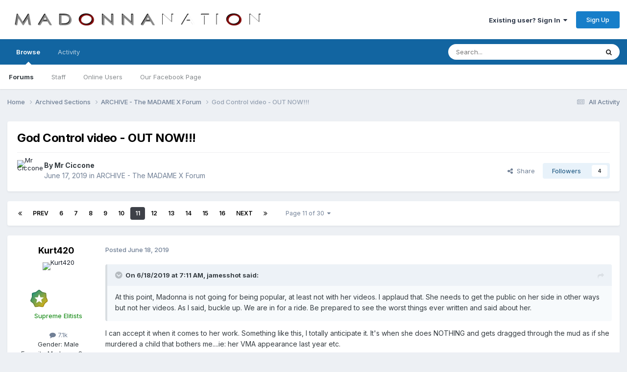

--- FILE ---
content_type: text/html;charset=UTF-8
request_url: https://forums.madonnanation.com/index.php?/topic/58801-god-control-video-out-now/page/11/
body_size: 36563
content:
<!DOCTYPE html>
<html lang="en-US" dir="ltr">
	<head>
		<meta charset="utf-8">
        
		<title>God Control video - OUT NOW!!! - Page 11 - ARCHIVE - The MADAME X Forum - MadonnaNation.com Forums</title>
		
		
		
		

	<meta name="viewport" content="width=device-width, initial-scale=1">



	<meta name="twitter:card" content="summary_large_image" />




	
		
			
				<meta property="og:title" content="God Control video - OUT NOW!!!">
			
		
	

	
		
			
				<meta property="og:type" content="website">
			
		
	

	
		
			
				<meta property="og:url" content="https://forums.madonnanation.com/index.php?/topic/58801-god-control-video-out-now/">
			
		
	

	
		
			
				<meta property="og:updated_time" content="2019-06-26T20:23:03Z">
			
		
	

	
		
			
				<meta property="og:image" content="https://forums.madonnanation.com/uploads/monthly_2019_06/D765C193-A842-4E9B-9E55-7F96A5FD1242.jpeg.946be3cdc971646c03e9d6e5737c894f.jpeg">
			
		
	

	
		
			
				<meta property="og:site_name" content="MadonnaNation.com Forums">
			
		
	

	
		
			
				<meta property="og:locale" content="en_US">
			
		
	


	
		<link rel="first" href="https://forums.madonnanation.com/index.php?/topic/58801-god-control-video-out-now/" />
	

	
		<link rel="prev" href="https://forums.madonnanation.com/index.php?/topic/58801-god-control-video-out-now/page/10/" />
	

	
		<link rel="next" href="https://forums.madonnanation.com/index.php?/topic/58801-god-control-video-out-now/page/12/" />
	

	
		<link rel="last" href="https://forums.madonnanation.com/index.php?/topic/58801-god-control-video-out-now/page/30/" />
	

	
		<link rel="canonical" href="https://forums.madonnanation.com/index.php?/topic/58801-god-control-video-out-now/page/11/" />
	





<link rel="manifest" href="https://forums.madonnanation.com/index.php?/manifest.webmanifest/">
<meta name="msapplication-config" content="https://forums.madonnanation.com/index.php?/browserconfig.xml/">
<meta name="msapplication-starturl" content="/">
<meta name="application-name" content="MadonnaNation.com Forums">
<meta name="apple-mobile-web-app-title" content="MadonnaNation.com Forums">

	<meta name="theme-color" content="#ffffff">










<link rel="preload" href="//forums.madonnanation.com/applications/core/interface/font/fontawesome-webfont.woff2?v=4.7.0" as="font" crossorigin="anonymous">
		


	<link rel="preconnect" href="https://fonts.googleapis.com">
	<link rel="preconnect" href="https://fonts.gstatic.com" crossorigin>
	
		<link href="https://fonts.googleapis.com/css2?family=Inter:wght@300;400;500;600;700&display=swap" rel="stylesheet">
	



	<link rel='stylesheet' href='https://forums.madonnanation.com/uploads/css_built_1/341e4a57816af3ba440d891ca87450ff_framework.css?v=88cd7ef3a91758755446' media='all'>

	<link rel='stylesheet' href='https://forums.madonnanation.com/uploads/css_built_1/05e81b71abe4f22d6eb8d1a929494829_responsive.css?v=88cd7ef3a91758755446' media='all'>

	<link rel='stylesheet' href='https://forums.madonnanation.com/uploads/css_built_1/90eb5adf50a8c640f633d47fd7eb1778_core.css?v=88cd7ef3a91758755446' media='all'>

	<link rel='stylesheet' href='https://forums.madonnanation.com/uploads/css_built_1/5a0da001ccc2200dc5625c3f3934497d_core_responsive.css?v=88cd7ef3a91758755446' media='all'>

	<link rel='stylesheet' href='https://forums.madonnanation.com/uploads/css_built_1/62e269ced0fdab7e30e026f1d30ae516_forums.css?v=88cd7ef3a91758755446' media='all'>

	<link rel='stylesheet' href='https://forums.madonnanation.com/uploads/css_built_1/76e62c573090645fb99a15a363d8620e_forums_responsive.css?v=88cd7ef3a91758755446' media='all'>

	<link rel='stylesheet' href='https://forums.madonnanation.com/uploads/css_built_1/ebdea0c6a7dab6d37900b9190d3ac77b_topics.css?v=88cd7ef3a91758755446' media='all'>





<link rel='stylesheet' href='https://forums.madonnanation.com/uploads/css_built_1/258adbb6e4f3e83cd3b355f84e3fa002_custom.css?v=88cd7ef3a91758755446' media='all'>




		
		

	</head>
	<body class='ipsApp ipsApp_front ipsJS_none ipsClearfix' data-controller='core.front.core.app' data-message="" data-pageApp='forums' data-pageLocation='front' data-pageModule='forums' data-pageController='topic' data-pageID='58801'  >
		
        

        

		<a href='#ipsLayout_mainArea' class='ipsHide' title='Go to main content on this page' accesskey='m'>Jump to content</a>
		





		<div id='ipsLayout_header' class='ipsClearfix'>
			<header>
				<div class='ipsLayout_container'>
					


<a href='https://forums.madonnanation.com/' id='elLogo' accesskey='1'><img src="https://forums.madonnanation.com/uploads/monthly_2022_06/320648919_MadonnaNation2022Logocopy.png.090d03772042a4b1dc099a9087e97c36.png" alt='MadonnaNation.com Forums'></a>

					
						

	<ul id='elUserNav' class='ipsList_inline cSignedOut ipsResponsive_showDesktop'>
		
        
		
        
        
            
            <li id='elSignInLink'>
                <a href='https://forums.madonnanation.com/index.php?/login/' data-ipsMenu-closeOnClick="false" data-ipsMenu id='elUserSignIn'>
                    Existing user? Sign In &nbsp;<i class='fa fa-caret-down'></i>
                </a>
                
<div id='elUserSignIn_menu' class='ipsMenu ipsMenu_auto ipsHide'>
	<form accept-charset='utf-8' method='post' action='https://forums.madonnanation.com/index.php?/login/'>
		<input type="hidden" name="csrfKey" value="0bff5f28836344653793d02556bb817f">
		<input type="hidden" name="ref" value="aHR0cHM6Ly9mb3J1bXMubWFkb25uYW5hdGlvbi5jb20vaW5kZXgucGhwPy90b3BpYy81ODgwMS1nb2QtY29udHJvbC12aWRlby1vdXQtbm93L3BhZ2UvMTEv">
		<div data-role="loginForm">
			
			
			
				
<div class="ipsPad ipsForm ipsForm_vertical">
	<h4 class="ipsType_sectionHead">Sign In</h4>
	<br><br>
	<ul class='ipsList_reset'>
		<li class="ipsFieldRow ipsFieldRow_noLabel ipsFieldRow_fullWidth">
			
			
				<input type="text" placeholder="Display Name" name="auth" autocomplete="username">
			
		</li>
		<li class="ipsFieldRow ipsFieldRow_noLabel ipsFieldRow_fullWidth">
			<input type="password" placeholder="Password" name="password" autocomplete="current-password">
		</li>
		<li class="ipsFieldRow ipsFieldRow_checkbox ipsClearfix">
			<span class="ipsCustomInput">
				<input type="checkbox" name="remember_me" id="remember_me_checkbox" value="1" checked aria-checked="true">
				<span></span>
			</span>
			<div class="ipsFieldRow_content">
				<label class="ipsFieldRow_label" for="remember_me_checkbox">Remember me</label>
				<span class="ipsFieldRow_desc">Not recommended on shared computers</span>
			</div>
		</li>
		<li class="ipsFieldRow ipsFieldRow_fullWidth">
			<button type="submit" name="_processLogin" value="usernamepassword" class="ipsButton ipsButton_primary ipsButton_small" id="elSignIn_submit">Sign In</button>
			
				<p class="ipsType_right ipsType_small">
					
						<a href='https://forums.madonnanation.com/index.php?/lostpassword/' data-ipsDialog data-ipsDialog-title='Forgot your password?'>
					
					Forgot your password?</a>
				</p>
			
		</li>
	</ul>
</div>
			
		</div>
	</form>
</div>
            </li>
            
        
		
			<li>
				
					<a href='https://forums.madonnanation.com/index.php?/register/'  id='elRegisterButton' class='ipsButton ipsButton_normal ipsButton_primary'>Sign Up</a>
				
			</li>
		
	</ul>

						
<ul class='ipsMobileHamburger ipsList_reset ipsResponsive_hideDesktop'>
	<li data-ipsDrawer data-ipsDrawer-drawerElem='#elMobileDrawer'>
		<a href='#'>
			
			
				
			
			
			
			<i class='fa fa-navicon'></i>
		</a>
	</li>
</ul>
					
				</div>
			</header>
			

	<nav data-controller='core.front.core.navBar' class=' ipsResponsive_showDesktop'>
		<div class='ipsNavBar_primary ipsLayout_container '>
			<ul data-role="primaryNavBar" class='ipsClearfix'>
				


	
		
		
			
		
		<li class='ipsNavBar_active' data-active id='elNavSecondary_1' data-role="navBarItem" data-navApp="core" data-navExt="CustomItem">
			
			
				<a href="https://forums.madonnanation.com"  data-navItem-id="1" data-navDefault>
					Browse<span class='ipsNavBar_active__identifier'></span>
				</a>
			
			
				<ul class='ipsNavBar_secondary ' data-role='secondaryNavBar'>
					


	
		
		
			
		
		<li class='ipsNavBar_active' data-active id='elNavSecondary_8' data-role="navBarItem" data-navApp="forums" data-navExt="Forums">
			
			
				<a href="https://forums.madonnanation.com/index.php"  data-navItem-id="8" data-navDefault>
					Forums<span class='ipsNavBar_active__identifier'></span>
				</a>
			
			
		</li>
	
	

	
		
		
		<li  id='elNavSecondary_12' data-role="navBarItem" data-navApp="core" data-navExt="StaffDirectory">
			
			
				<a href="https://forums.madonnanation.com/index.php?/staff/"  data-navItem-id="12" >
					Staff<span class='ipsNavBar_active__identifier'></span>
				</a>
			
			
		</li>
	
	

	
		
		
		<li  id='elNavSecondary_13' data-role="navBarItem" data-navApp="core" data-navExt="OnlineUsers">
			
			
				<a href="https://forums.madonnanation.com/index.php?/online/"  data-navItem-id="13" >
					Online Users<span class='ipsNavBar_active__identifier'></span>
				</a>
			
			
		</li>
	
	

	
		
		
		<li  id='elNavSecondary_14' data-role="navBarItem" data-navApp="core" data-navExt="CustomItem">
			
			
				<a href="https://www.facebook.com/MadonnaNationcom-196850637067817/" target='_blank' rel="noopener" data-navItem-id="14" >
					Our Facebook Page<span class='ipsNavBar_active__identifier'></span>
				</a>
			
			
		</li>
	
	

	
	

					<li class='ipsHide' id='elNavigationMore_1' data-role='navMore'>
						<a href='#' data-ipsMenu data-ipsMenu-appendTo='#elNavigationMore_1' id='elNavigationMore_1_dropdown'>More <i class='fa fa-caret-down'></i></a>
						<ul class='ipsHide ipsMenu ipsMenu_auto' id='elNavigationMore_1_dropdown_menu' data-role='moreDropdown'></ul>
					</li>
				</ul>
			
		</li>
	
	

	
		
		
		<li  id='elNavSecondary_2' data-role="navBarItem" data-navApp="core" data-navExt="CustomItem">
			
			
				<a href="https://forums.madonnanation.com/index.php?/discover/"  data-navItem-id="2" >
					Activity<span class='ipsNavBar_active__identifier'></span>
				</a>
			
			
				<ul class='ipsNavBar_secondary ipsHide' data-role='secondaryNavBar'>
					


	
		
		
		<li  id='elNavSecondary_3' data-role="navBarItem" data-navApp="core" data-navExt="AllActivity">
			
			
				<a href="https://forums.madonnanation.com/index.php?/discover/"  data-navItem-id="3" >
					All Activity<span class='ipsNavBar_active__identifier'></span>
				</a>
			
			
		</li>
	
	

	
	

	
	

	
	

	
		
		
		<li  id='elNavSecondary_7' data-role="navBarItem" data-navApp="core" data-navExt="Search">
			
			
				<a href="https://forums.madonnanation.com/index.php?/search/"  data-navItem-id="7" >
					Search<span class='ipsNavBar_active__identifier'></span>
				</a>
			
			
		</li>
	
	

					<li class='ipsHide' id='elNavigationMore_2' data-role='navMore'>
						<a href='#' data-ipsMenu data-ipsMenu-appendTo='#elNavigationMore_2' id='elNavigationMore_2_dropdown'>More <i class='fa fa-caret-down'></i></a>
						<ul class='ipsHide ipsMenu ipsMenu_auto' id='elNavigationMore_2_dropdown_menu' data-role='moreDropdown'></ul>
					</li>
				</ul>
			
		</li>
	
	

	
	

	
	

	
	

				<li class='ipsHide' id='elNavigationMore' data-role='navMore'>
					<a href='#' data-ipsMenu data-ipsMenu-appendTo='#elNavigationMore' id='elNavigationMore_dropdown'>More</a>
					<ul class='ipsNavBar_secondary ipsHide' data-role='secondaryNavBar'>
						<li class='ipsHide' id='elNavigationMore_more' data-role='navMore'>
							<a href='#' data-ipsMenu data-ipsMenu-appendTo='#elNavigationMore_more' id='elNavigationMore_more_dropdown'>More <i class='fa fa-caret-down'></i></a>
							<ul class='ipsHide ipsMenu ipsMenu_auto' id='elNavigationMore_more_dropdown_menu' data-role='moreDropdown'></ul>
						</li>
					</ul>
				</li>
			</ul>
			

	<div id="elSearchWrapper">
		<div id='elSearch' data-controller="core.front.core.quickSearch">
			<form accept-charset='utf-8' action='//forums.madonnanation.com/index.php?/search/&amp;do=quicksearch' method='post'>
                <input type='search' id='elSearchField' placeholder='Search...' name='q' autocomplete='off' aria-label='Search'>
                <details class='cSearchFilter'>
                    <summary class='cSearchFilter__text'></summary>
                    <ul class='cSearchFilter__menu'>
                        
                        <li><label><input type="radio" name="type" value="all" ><span class='cSearchFilter__menuText'>Everywhere</span></label></li>
                        
                            
                                <li><label><input type="radio" name="type" value='contextual_{&quot;type&quot;:&quot;forums_topic&quot;,&quot;nodes&quot;:53}' checked><span class='cSearchFilter__menuText'>This Forum</span></label></li>
                            
                                <li><label><input type="radio" name="type" value='contextual_{&quot;type&quot;:&quot;forums_topic&quot;,&quot;item&quot;:58801}' checked><span class='cSearchFilter__menuText'>This Topic</span></label></li>
                            
                        
                        
                            <li><label><input type="radio" name="type" value="core_statuses_status"><span class='cSearchFilter__menuText'>Status Updates</span></label></li>
                        
                            <li><label><input type="radio" name="type" value="forums_topic"><span class='cSearchFilter__menuText'>Topics</span></label></li>
                        
                            <li><label><input type="radio" name="type" value="core_members"><span class='cSearchFilter__menuText'>Members</span></label></li>
                        
                    </ul>
                </details>
				<button class='cSearchSubmit' type="submit" aria-label='Search'><i class="fa fa-search"></i></button>
			</form>
		</div>
	</div>

		</div>
	</nav>

			
<ul id='elMobileNav' class='ipsResponsive_hideDesktop' data-controller='core.front.core.mobileNav'>
	
		
			
			
				
				
			
				
					<li id='elMobileBreadcrumb'>
						<a href='https://forums.madonnanation.com/index.php?/forum/53-archive-the-madame-x-forum/'>
							<span>ARCHIVE - The MADAME X Forum</span>
						</a>
					</li>
				
				
			
				
				
			
		
	
	
	
	<li >
		<a data-action="defaultStream" href='https://forums.madonnanation.com/index.php?/discover/'><i class="fa fa-newspaper-o" aria-hidden="true"></i></a>
	</li>

	

	
		<li class='ipsJS_show'>
			<a href='https://forums.madonnanation.com/index.php?/search/'><i class='fa fa-search'></i></a>
		</li>
	
</ul>
		</div>
		<main id='ipsLayout_body' class='ipsLayout_container'>
			<div id='ipsLayout_contentArea'>
				<div id='ipsLayout_contentWrapper'>
					
<nav class='ipsBreadcrumb ipsBreadcrumb_top ipsFaded_withHover'>
	

	<ul class='ipsList_inline ipsPos_right'>
		
		<li >
			<a data-action="defaultStream" class='ipsType_light '  href='https://forums.madonnanation.com/index.php?/discover/'><i class="fa fa-newspaper-o" aria-hidden="true"></i> <span>All Activity</span></a>
		</li>
		
	</ul>

	<ul data-role="breadcrumbList">
		<li>
			<a title="Home" href='https://forums.madonnanation.com/'>
				<span>Home <i class='fa fa-angle-right'></i></span>
			</a>
		</li>
		
		
			<li>
				
					<a href='https://forums.madonnanation.com/index.php?/forum/25-archived-sections/'>
						<span>Archived Sections <i class='fa fa-angle-right' aria-hidden="true"></i></span>
					</a>
				
			</li>
		
			<li>
				
					<a href='https://forums.madonnanation.com/index.php?/forum/53-archive-the-madame-x-forum/'>
						<span>ARCHIVE - The MADAME X Forum <i class='fa fa-angle-right' aria-hidden="true"></i></span>
					</a>
				
			</li>
		
			<li>
				
					God Control video - OUT NOW!!!
				
			</li>
		
	</ul>
</nav>
					
					<div id='ipsLayout_mainArea'>
						
						
						
						

	




						



<div class='ipsPageHeader ipsResponsive_pull ipsBox ipsPadding sm:ipsPadding:half ipsMargin_bottom'>
		
	
	<div class='ipsFlex ipsFlex-ai:center ipsFlex-fw:wrap ipsGap:4'>
		<div class='ipsFlex-flex:11'>
			<h1 class='ipsType_pageTitle ipsContained_container'>
				

				
				
					<span class='ipsType_break ipsContained'>
						<span>God Control video - OUT NOW!!!</span>
					</span>
				
			</h1>
			
			
		</div>
		
	</div>
	<hr class='ipsHr'>
	<div class='ipsPageHeader__meta ipsFlex ipsFlex-jc:between ipsFlex-ai:center ipsFlex-fw:wrap ipsGap:3'>
		<div class='ipsFlex-flex:11'>
			<div class='ipsPhotoPanel ipsPhotoPanel_mini ipsPhotoPanel_notPhone ipsClearfix'>
				


	<a href="https://forums.madonnanation.com/index.php?/profile/15-mr-ciccone/" rel="nofollow" data-ipsHover data-ipsHover-width="370" data-ipsHover-target="https://forums.madonnanation.com/index.php?/profile/15-mr-ciccone/&amp;do=hovercard" class="ipsUserPhoto ipsUserPhoto_mini" title="Go to Mr Ciccone's profile">
		<img src='https://forums.madonnanation.com/uploads/profile/photo-thumb-15.jpg' alt='Mr Ciccone' loading="lazy">
	</a>

				<div>
					<p class='ipsType_reset ipsType_blendLinks'>
						<span class='ipsType_normal'>
						
							<strong>By 


<a href='https://forums.madonnanation.com/index.php?/profile/15-mr-ciccone/' rel="nofollow" data-ipsHover data-ipsHover-width='370' data-ipsHover-target='https://forums.madonnanation.com/index.php?/profile/15-mr-ciccone/&amp;do=hovercard&amp;referrer=https%253A%252F%252Fforums.madonnanation.com%252Findex.php%253F%252Ftopic%252F58801-god-control-video-out-now%252Fpage%252F11%252F' title="Go to Mr Ciccone's profile" class="ipsType_break">Mr Ciccone</a></strong><br />
							<span class='ipsType_light'><time datetime='2019-06-17T19:25:20Z' title='06/17/2019 07:25  PM' data-short='6 yr'>June 17, 2019</time> in <a href="https://forums.madonnanation.com/index.php?/forum/53-archive-the-madame-x-forum/">ARCHIVE - The MADAME X Forum</a></span>
						
						</span>
					</p>
				</div>
			</div>
		</div>
		
			<div class='ipsFlex-flex:01 ipsResponsive_hidePhone'>
				<div class='ipsShareLinks'>
					
						


    <a href='#elShareItem_1476351115_menu' id='elShareItem_1476351115' data-ipsMenu class='ipsShareButton ipsButton ipsButton_verySmall ipsButton_link ipsButton_link--light'>
        <span><i class='fa fa-share-alt'></i></span> &nbsp;Share
    </a>

    <div class='ipsPadding ipsMenu ipsMenu_normal ipsHide' id='elShareItem_1476351115_menu' data-controller="core.front.core.sharelink">
        
        
        <span data-ipsCopy data-ipsCopy-flashmessage>
            <a href="https://forums.madonnanation.com/index.php?/topic/58801-god-control-video-out-now/" class="ipsButton ipsButton_light ipsButton_small ipsButton_fullWidth" data-role="copyButton" data-clipboard-text="https://forums.madonnanation.com/index.php?/topic/58801-god-control-video-out-now/" data-ipstooltip title='Copy Link to Clipboard'><i class="fa fa-clone"></i> https://forums.madonnanation.com/index.php?/topic/58801-god-control-video-out-now/</a>
        </span>
        <ul class='ipsShareLinks ipsMargin_top:half'>
            
                <li>
<a href="https://x.com/share?url=https%3A%2F%2Fforums.madonnanation.com%2Findex.php%3F%2Ftopic%2F58801-god-control-video-out-now%2F" class="cShareLink cShareLink_x" target="_blank" data-role="shareLink" title='Share on X' data-ipsTooltip rel='nofollow noopener'>
    <i class="fa fa-x"></i>
</a></li>
            
                <li>
<a href="https://www.facebook.com/sharer/sharer.php?u=https%3A%2F%2Fforums.madonnanation.com%2Findex.php%3F%2Ftopic%2F58801-god-control-video-out-now%2F" class="cShareLink cShareLink_facebook" target="_blank" data-role="shareLink" title='Share on Facebook' data-ipsTooltip rel='noopener nofollow'>
	<i class="fa fa-facebook"></i>
</a></li>
            
                <li>
<a href="https://www.reddit.com/submit?url=https%3A%2F%2Fforums.madonnanation.com%2Findex.php%3F%2Ftopic%2F58801-god-control-video-out-now%2F&amp;title=God+Control+video+-+OUT+NOW%21%21%21" rel="nofollow noopener" class="cShareLink cShareLink_reddit" target="_blank" title='Share on Reddit' data-ipsTooltip>
	<i class="fa fa-reddit"></i>
</a></li>
            
                <li>
<a href="mailto:?subject=God%20Control%20video%20-%20OUT%20NOW%21%21%21&body=https%3A%2F%2Fforums.madonnanation.com%2Findex.php%3F%2Ftopic%2F58801-god-control-video-out-now%2F" rel='nofollow' class='cShareLink cShareLink_email' title='Share via email' data-ipsTooltip>
	<i class="fa fa-envelope"></i>
</a></li>
            
                <li>
<a href="https://pinterest.com/pin/create/button/?url=https://forums.madonnanation.com/index.php?/topic/58801-god-control-video-out-now/&amp;media=" class="cShareLink cShareLink_pinterest" rel="nofollow noopener" target="_blank" data-role="shareLink" title='Share on Pinterest' data-ipsTooltip>
	<i class="fa fa-pinterest"></i>
</a></li>
            
        </ul>
        
            <hr class='ipsHr'>
            <button class='ipsHide ipsButton ipsButton_verySmall ipsButton_light ipsButton_fullWidth ipsMargin_top:half' data-controller='core.front.core.webshare' data-role='webShare' data-webShareTitle='God Control video - OUT NOW!!!' data-webShareText='God Control video - OUT NOW!!!' data-webShareUrl='https://forums.madonnanation.com/index.php?/topic/58801-god-control-video-out-now/'>More sharing options...</button>
        
    </div>

					
					
                    

					



					

<div data-followApp='forums' data-followArea='topic' data-followID='58801' data-controller='core.front.core.followButton'>
	

	<a href='https://forums.madonnanation.com/index.php?/login/' rel="nofollow" class="ipsFollow ipsPos_middle ipsButton ipsButton_light ipsButton_verySmall " data-role="followButton" data-ipsTooltip title='Sign in to follow this'>
		<span>Followers</span>
		<span class='ipsCommentCount'>4</span>
	</a>

</div>
				</div>
			</div>
					
	</div>
	
	
</div>








<div class='ipsClearfix'>
	<ul class="ipsToolList ipsToolList_horizontal ipsClearfix ipsSpacer_both ipsResponsive_hidePhone">
		
		
		
	</ul>
</div>

<div id='comments' data-controller='core.front.core.commentFeed,forums.front.topic.view, core.front.core.ignoredComments' data-autoPoll data-baseURL='https://forums.madonnanation.com/index.php?/topic/58801-god-control-video-out-now/'  data-feedID='topic-58801' class='cTopic ipsClear ipsSpacer_top'>
	
			

				<div class="ipsBox ipsResponsive_pull ipsPadding:half ipsClearfix ipsClear ipsMargin_bottom">
					
					
						


	
	<ul class='ipsPagination' id='elPagination_c4368f7dd29cec0ca9d90491eebd4e5f_1235299298' data-ipsPagination-seoPagination='true' data-pages='30' data-ipsPagination  data-ipsPagination-pages="30" data-ipsPagination-perPage='30'>
		
			
				<li class='ipsPagination_first'><a href='https://forums.madonnanation.com/index.php?/topic/58801-god-control-video-out-now/#comments' rel="first" data-page='1' data-ipsTooltip title='First page'><i class='fa fa-angle-double-left'></i></a></li>
				<li class='ipsPagination_prev'><a href='https://forums.madonnanation.com/index.php?/topic/58801-god-control-video-out-now/page/10/#comments' rel="prev" data-page='10' data-ipsTooltip title='Previous page'>Prev</a></li>
				
					<li class='ipsPagination_page'><a href='https://forums.madonnanation.com/index.php?/topic/58801-god-control-video-out-now/page/6/#comments' data-page='6'>6</a></li>
				
					<li class='ipsPagination_page'><a href='https://forums.madonnanation.com/index.php?/topic/58801-god-control-video-out-now/page/7/#comments' data-page='7'>7</a></li>
				
					<li class='ipsPagination_page'><a href='https://forums.madonnanation.com/index.php?/topic/58801-god-control-video-out-now/page/8/#comments' data-page='8'>8</a></li>
				
					<li class='ipsPagination_page'><a href='https://forums.madonnanation.com/index.php?/topic/58801-god-control-video-out-now/page/9/#comments' data-page='9'>9</a></li>
				
					<li class='ipsPagination_page'><a href='https://forums.madonnanation.com/index.php?/topic/58801-god-control-video-out-now/page/10/#comments' data-page='10'>10</a></li>
				
			
			<li class='ipsPagination_page ipsPagination_active'><a href='https://forums.madonnanation.com/index.php?/topic/58801-god-control-video-out-now/page/11/#comments' data-page='11'>11</a></li>
			
				
					<li class='ipsPagination_page'><a href='https://forums.madonnanation.com/index.php?/topic/58801-god-control-video-out-now/page/12/#comments' data-page='12'>12</a></li>
				
					<li class='ipsPagination_page'><a href='https://forums.madonnanation.com/index.php?/topic/58801-god-control-video-out-now/page/13/#comments' data-page='13'>13</a></li>
				
					<li class='ipsPagination_page'><a href='https://forums.madonnanation.com/index.php?/topic/58801-god-control-video-out-now/page/14/#comments' data-page='14'>14</a></li>
				
					<li class='ipsPagination_page'><a href='https://forums.madonnanation.com/index.php?/topic/58801-god-control-video-out-now/page/15/#comments' data-page='15'>15</a></li>
				
					<li class='ipsPagination_page'><a href='https://forums.madonnanation.com/index.php?/topic/58801-god-control-video-out-now/page/16/#comments' data-page='16'>16</a></li>
				
				<li class='ipsPagination_next'><a href='https://forums.madonnanation.com/index.php?/topic/58801-god-control-video-out-now/page/12/#comments' rel="next" data-page='12' data-ipsTooltip title='Next page'>Next</a></li>
				<li class='ipsPagination_last'><a href='https://forums.madonnanation.com/index.php?/topic/58801-god-control-video-out-now/page/30/#comments' rel="last" data-page='30' data-ipsTooltip title='Last page'><i class='fa fa-angle-double-right'></i></a></li>
			
			
				<li class='ipsPagination_pageJump'>
					<a href='#' data-ipsMenu data-ipsMenu-closeOnClick='false' data-ipsMenu-appendTo='#elPagination_c4368f7dd29cec0ca9d90491eebd4e5f_1235299298' id='elPagination_c4368f7dd29cec0ca9d90491eebd4e5f_1235299298_jump'>Page 11 of 30 &nbsp;<i class='fa fa-caret-down'></i></a>
					<div class='ipsMenu ipsMenu_narrow ipsPadding ipsHide' id='elPagination_c4368f7dd29cec0ca9d90491eebd4e5f_1235299298_jump_menu'>
						<form accept-charset='utf-8' method='post' action='https://forums.madonnanation.com/index.php?/topic/58801-god-control-video-out-now/#comments' data-role="pageJump" data-baseUrl='#'>
							<ul class='ipsForm ipsForm_horizontal'>
								<li class='ipsFieldRow'>
									<input type='number' min='1' max='30' placeholder='Page number' class='ipsField_fullWidth' name='page'>
								</li>
								<li class='ipsFieldRow ipsFieldRow_fullWidth'>
									<input type='submit' class='ipsButton_fullWidth ipsButton ipsButton_verySmall ipsButton_primary' value='Go'>
								</li>
							</ul>
						</form>
					</div>
				</li>
			
		
	</ul>

					
				</div>
			
	

	

<div data-controller='core.front.core.recommendedComments' data-url='https://forums.madonnanation.com/index.php?/topic/58801-god-control-video-out-now/&amp;recommended=comments' class='ipsRecommendedComments ipsHide'>
	<div data-role="recommendedComments">
		<h2 class='ipsType_sectionHead ipsType_large ipsType_bold ipsMargin_bottom'>Recommended Posts</h2>
		
	</div>
</div>
	
	<div id="elPostFeed" data-role='commentFeed' data-controller='core.front.core.moderation' >
		<form action="https://forums.madonnanation.com/index.php?/topic/58801-god-control-video-out-now/page/11/&amp;csrfKey=0bff5f28836344653793d02556bb817f&amp;do=multimodComment" method="post" data-ipsPageAction data-role='moderationTools'>
			
			
				

					

					
					



<a id='findComment-2807600'></a>
<a id='comment-2807600'></a>
<article  id='elComment_2807600' class='cPost ipsBox ipsResponsive_pull  ipsComment  ipsComment_parent ipsClearfix ipsClear ipsColumns ipsColumns_noSpacing ipsColumns_collapsePhone    '>
	

	

	<div class='cAuthorPane_mobile ipsResponsive_showPhone'>
		<div class='cAuthorPane_photo'>
			<div class='cAuthorPane_photoWrap'>
				


	<a href="https://forums.madonnanation.com/index.php?/profile/109-kurt420/" rel="nofollow" data-ipsHover data-ipsHover-width="370" data-ipsHover-target="https://forums.madonnanation.com/index.php?/profile/109-kurt420/&amp;do=hovercard" class="ipsUserPhoto ipsUserPhoto_large" title="Go to Kurt420's profile">
		<img src='https://forums.madonnanation.com/uploads/monthly_2018_10/405717809_esquire2.thumb.jpg.bc0740ec4bfc6e0132c67937de79ffde.jpg' alt='Kurt420' loading="lazy">
	</a>

				
				
					<a href="https://forums.madonnanation.com/index.php?/profile/109-kurt420/badges/" rel="nofollow">
						
<img src='https://forums.madonnanation.com/uploads/monthly_2021_06/10_Proficient.svg' loading="lazy" alt="Proficient" class="cAuthorPane_badge cAuthorPane_badge--rank ipsOutline ipsOutline:2px" data-ipsTooltip title="Rank: Proficient (10/14)">
					</a>
				
			</div>
		</div>
		<div class='cAuthorPane_content'>
			<h3 class='ipsType_sectionHead cAuthorPane_author ipsType_break ipsType_blendLinks ipsFlex ipsFlex-ai:center'>
				


<a href='https://forums.madonnanation.com/index.php?/profile/109-kurt420/' rel="nofollow" data-ipsHover data-ipsHover-width='370' data-ipsHover-target='https://forums.madonnanation.com/index.php?/profile/109-kurt420/&amp;do=hovercard&amp;referrer=https%253A%252F%252Fforums.madonnanation.com%252Findex.php%253F%252Ftopic%252F58801-god-control-video-out-now%252Fpage%252F11%252F' title="Go to Kurt420's profile" class="ipsType_break"><span style='color:green'>Kurt420</span></a>
			</h3>
			<div class='ipsType_light ipsType_reset'>
			    <a href='https://forums.madonnanation.com/index.php?/topic/58801-god-control-video-out-now/page/11/#findComment-2807600' rel="nofollow" class='ipsType_blendLinks'>Posted <time datetime='2019-06-18T15:36:33Z' title='06/18/2019 03:36  PM' data-short='6 yr'>June 18, 2019</time></a>
				
			</div>
		</div>
	</div>
	<aside class='ipsComment_author cAuthorPane ipsColumn ipsColumn_medium ipsResponsive_hidePhone'>
		<h3 class='ipsType_sectionHead cAuthorPane_author ipsType_blendLinks ipsType_break'><strong>


<a href='https://forums.madonnanation.com/index.php?/profile/109-kurt420/' rel="nofollow" data-ipsHover data-ipsHover-width='370' data-ipsHover-target='https://forums.madonnanation.com/index.php?/profile/109-kurt420/&amp;do=hovercard&amp;referrer=https%253A%252F%252Fforums.madonnanation.com%252Findex.php%253F%252Ftopic%252F58801-god-control-video-out-now%252Fpage%252F11%252F' title="Go to Kurt420's profile" class="ipsType_break">Kurt420</a></strong>
			
		</h3>
		<ul class='cAuthorPane_info ipsList_reset'>
			<li data-role='photo' class='cAuthorPane_photo'>
				<div class='cAuthorPane_photoWrap'>
					


	<a href="https://forums.madonnanation.com/index.php?/profile/109-kurt420/" rel="nofollow" data-ipsHover data-ipsHover-width="370" data-ipsHover-target="https://forums.madonnanation.com/index.php?/profile/109-kurt420/&amp;do=hovercard" class="ipsUserPhoto ipsUserPhoto_large" title="Go to Kurt420's profile">
		<img src='https://forums.madonnanation.com/uploads/monthly_2018_10/405717809_esquire2.thumb.jpg.bc0740ec4bfc6e0132c67937de79ffde.jpg' alt='Kurt420' loading="lazy">
	</a>

					
					
						
<img src='https://forums.madonnanation.com/uploads/monthly_2021_06/10_Proficient.svg' loading="lazy" alt="Proficient" class="cAuthorPane_badge cAuthorPane_badge--rank ipsOutline ipsOutline:2px" data-ipsTooltip title="Rank: Proficient (10/14)">
					
				</div>
			</li>
			
				<li data-role='group'><span style='color:green'>Supreme Elitists</span></li>
				
			
			
				<li data-role='stats' class='ipsMargin_top'>
					<ul class="ipsList_reset ipsType_light ipsFlex ipsFlex-ai:center ipsFlex-jc:center ipsGap_row:2 cAuthorPane_stats">
						<li>
							
								<a href="https://forums.madonnanation.com/index.php?/profile/109-kurt420/content/" rel="nofollow" title="7,068 posts" data-ipsTooltip class="ipsType_blendLinks">
							
								<i class="fa fa-comment"></i> 7.1k
							
								</a>
							
						</li>
						
					</ul>
				</li>
			
			
				

	
	<li data-role='custom-field' class='ipsResponsive_hidePhone ipsType_break'>
		
<span class='ft'>Gender:</span> <span class='fc'>Male</span>
	</li>
	
	<li data-role='custom-field' class='ipsResponsive_hidePhone ipsType_break'>
		
<span class='ft'><u>Favorite Madonna Song:</u></span><br><span class='fc'><b>Live To Tell</b></span>
	</li>
	

			
		</ul>
	</aside>
	<div class='ipsColumn ipsColumn_fluid ipsMargin:none'>
		

<div id='comment-2807600_wrap' data-controller='core.front.core.comment' data-commentApp='forums' data-commentType='forums' data-commentID="2807600" data-quoteData='{&quot;userid&quot;:109,&quot;username&quot;:&quot;Kurt420&quot;,&quot;timestamp&quot;:1560872193,&quot;contentapp&quot;:&quot;forums&quot;,&quot;contenttype&quot;:&quot;forums&quot;,&quot;contentid&quot;:58801,&quot;contentclass&quot;:&quot;forums_Topic&quot;,&quot;contentcommentid&quot;:2807600}' class='ipsComment_content ipsType_medium'>

	<div class='ipsComment_meta ipsType_light ipsFlex ipsFlex-ai:center ipsFlex-jc:between ipsFlex-fd:row-reverse'>
		<div class='ipsType_light ipsType_reset ipsType_blendLinks ipsComment_toolWrap'>
			<div class='ipsResponsive_hidePhone ipsComment_badges'>
				<ul class='ipsList_reset ipsFlex ipsFlex-jc:end ipsFlex-fw:wrap ipsGap:2 ipsGap_row:1'>
					
					
					
					
					
				</ul>
			</div>
			<ul class='ipsList_reset ipsComment_tools'>
				<li>
					<a href='#elControls_2807600_menu' class='ipsComment_ellipsis' id='elControls_2807600' title='More options...' data-ipsMenu data-ipsMenu-appendTo='#comment-2807600_wrap'><i class='fa fa-ellipsis-h'></i></a>
					<ul id='elControls_2807600_menu' class='ipsMenu ipsMenu_narrow ipsHide'>
						
						
                        
						
						
						
							
								
							
							
							
							
							
							
						
					</ul>
				</li>
				
			</ul>
		</div>

		<div class='ipsType_reset ipsResponsive_hidePhone'>
		   
		   Posted <time datetime='2019-06-18T15:36:33Z' title='06/18/2019 03:36  PM' data-short='6 yr'>June 18, 2019</time>
		   
			
			<span class='ipsResponsive_hidePhone'>
				
				
			</span>
		</div>
	</div>

	

    

	<div class='cPost_contentWrap'>
		
		<div data-role='commentContent' class='ipsType_normal ipsType_richText ipsPadding_bottom ipsContained' data-controller='core.front.core.lightboxedImages'>
			
<blockquote class="ipsQuote" data-gramm="false" data-ipsquote="" data-ipsquote-contentapp="forums" data-ipsquote-contentclass="forums_Topic" data-ipsquote-contentcommentid="2807271" data-ipsquote-contentid="58801" data-ipsquote-contenttype="forums" data-ipsquote-timestamp="1560841866" data-ipsquote-userid="188" data-ipsquote-username="jamesshot">
	<div class="ipsQuote_citation">
		8 hours ago, jamesshot said:
	</div>

	<div class="ipsQuote_contents ipsClearfix" data-gramm="false">
		<p>
			At this point, Madonna is not going for being popular, at least not with her videos. I applaud that. She needs to get the public on her side in other ways but not her videos. As I said, buckle up. We are in for a ride. Be prepared to see the worst things ever written and said about her.
		</p>
	</div>
</blockquote>

<p>
	I can accept it when it comes to her work. Something like this, I totally anticipate it. It's when she does NOTHING and gets dragged through the mud as if she murdered a child that bothers me....ie: her VMA appearance last year etc.
</p>


			
		</div>

		

		
	</div>

	
    
</div>
	</div>
</article>
					
					
					
				

					

					
					



<a id='findComment-2807602'></a>
<a id='comment-2807602'></a>
<article  id='elComment_2807602' class='cPost ipsBox ipsResponsive_pull  ipsComment  ipsComment_parent ipsClearfix ipsClear ipsColumns ipsColumns_noSpacing ipsColumns_collapsePhone    '>
	

	

	<div class='cAuthorPane_mobile ipsResponsive_showPhone'>
		<div class='cAuthorPane_photo'>
			<div class='cAuthorPane_photoWrap'>
				


	<a href="https://forums.madonnanation.com/index.php?/profile/22506-bat-fan/" rel="nofollow" data-ipsHover data-ipsHover-width="370" data-ipsHover-target="https://forums.madonnanation.com/index.php?/profile/22506-bat-fan/&amp;do=hovercard" class="ipsUserPhoto ipsUserPhoto_large" title="Go to Bat-Fan's profile">
		<img src='https://forums.madonnanation.com/uploads/monthly_2019_01/FB_IMG_1548346950561.thumb.jpg.3f4a3a576282e1451f35348783c8af79.jpg' alt='Bat-Fan' loading="lazy">
	</a>

				
				
					<a href="https://forums.madonnanation.com/index.php?/profile/22506-bat-fan/badges/" rel="nofollow">
						
<img src='https://forums.madonnanation.com/uploads/monthly_2021_06/8_Regular.svg' loading="lazy" alt="Community Regular" class="cAuthorPane_badge cAuthorPane_badge--rank ipsOutline ipsOutline:2px" data-ipsTooltip title="Rank: Community Regular (8/14)">
					</a>
				
			</div>
		</div>
		<div class='cAuthorPane_content'>
			<h3 class='ipsType_sectionHead cAuthorPane_author ipsType_break ipsType_blendLinks ipsFlex ipsFlex-ai:center'>
				


<a href='https://forums.madonnanation.com/index.php?/profile/22506-bat-fan/' rel="nofollow" data-ipsHover data-ipsHover-width='370' data-ipsHover-target='https://forums.madonnanation.com/index.php?/profile/22506-bat-fan/&amp;do=hovercard&amp;referrer=https%253A%252F%252Fforums.madonnanation.com%252Findex.php%253F%252Ftopic%252F58801-god-control-video-out-now%252Fpage%252F11%252F' title="Go to Bat-Fan's profile" class="ipsType_break"><span style='color:blue'>Bat-Fan</span></a>
			</h3>
			<div class='ipsType_light ipsType_reset'>
			    <a href='https://forums.madonnanation.com/index.php?/topic/58801-god-control-video-out-now/page/11/#findComment-2807602' rel="nofollow" class='ipsType_blendLinks'>Posted <time datetime='2019-06-18T15:38:15Z' title='06/18/2019 03:38  PM' data-short='6 yr'>June 18, 2019</time></a>
				
			</div>
		</div>
	</div>
	<aside class='ipsComment_author cAuthorPane ipsColumn ipsColumn_medium ipsResponsive_hidePhone'>
		<h3 class='ipsType_sectionHead cAuthorPane_author ipsType_blendLinks ipsType_break'><strong>


<a href='https://forums.madonnanation.com/index.php?/profile/22506-bat-fan/' rel="nofollow" data-ipsHover data-ipsHover-width='370' data-ipsHover-target='https://forums.madonnanation.com/index.php?/profile/22506-bat-fan/&amp;do=hovercard&amp;referrer=https%253A%252F%252Fforums.madonnanation.com%252Findex.php%253F%252Ftopic%252F58801-god-control-video-out-now%252Fpage%252F11%252F' title="Go to Bat-Fan's profile" class="ipsType_break">Bat-Fan</a></strong>
			
		</h3>
		<ul class='cAuthorPane_info ipsList_reset'>
			<li data-role='photo' class='cAuthorPane_photo'>
				<div class='cAuthorPane_photoWrap'>
					


	<a href="https://forums.madonnanation.com/index.php?/profile/22506-bat-fan/" rel="nofollow" data-ipsHover data-ipsHover-width="370" data-ipsHover-target="https://forums.madonnanation.com/index.php?/profile/22506-bat-fan/&amp;do=hovercard" class="ipsUserPhoto ipsUserPhoto_large" title="Go to Bat-Fan's profile">
		<img src='https://forums.madonnanation.com/uploads/monthly_2019_01/FB_IMG_1548346950561.thumb.jpg.3f4a3a576282e1451f35348783c8af79.jpg' alt='Bat-Fan' loading="lazy">
	</a>

					
					
						
<img src='https://forums.madonnanation.com/uploads/monthly_2021_06/8_Regular.svg' loading="lazy" alt="Community Regular" class="cAuthorPane_badge cAuthorPane_badge--rank ipsOutline ipsOutline:2px" data-ipsTooltip title="Rank: Community Regular (8/14)">
					
				</div>
			</li>
			
				<li data-role='group'><span style='color:blue'>Elitists</span></li>
				
			
			
				<li data-role='stats' class='ipsMargin_top'>
					<ul class="ipsList_reset ipsType_light ipsFlex ipsFlex-ai:center ipsFlex-jc:center ipsGap_row:2 cAuthorPane_stats">
						<li>
							
								<a href="https://forums.madonnanation.com/index.php?/profile/22506-bat-fan/content/" rel="nofollow" title="1,876 posts" data-ipsTooltip class="ipsType_blendLinks">
							
								<i class="fa fa-comment"></i> 1.9k
							
								</a>
							
						</li>
						
					</ul>
				</li>
			
			
				

	
	<li data-role='custom-field' class='ipsResponsive_hidePhone ipsType_break'>
		
<span class='ft'>Gender:</span> <span class='fc'>Male</span>
	</li>
	
	<li data-role='custom-field' class='ipsResponsive_hidePhone ipsType_break'>
		
<span class='ft'>Location:</span> <span class='fc'>Iceland</span>
	</li>
	
	<li data-role='custom-field' class='ipsResponsive_hidePhone ipsType_break'>
		
<span class='ft'>Interests:</span> <span class='fc'>Madonna, travel, cooking, school, medicine</span>
	</li>
	
	<li data-role='custom-field' class='ipsResponsive_hidePhone ipsType_break'>
		
<span class='ft'><u>Favorite Madonna Song:</u></span><br><span class='fc'><b>vogue</b></span>
	</li>
	

			
		</ul>
	</aside>
	<div class='ipsColumn ipsColumn_fluid ipsMargin:none'>
		

<div id='comment-2807602_wrap' data-controller='core.front.core.comment' data-commentApp='forums' data-commentType='forums' data-commentID="2807602" data-quoteData='{&quot;userid&quot;:22506,&quot;username&quot;:&quot;Bat-Fan&quot;,&quot;timestamp&quot;:1560872295,&quot;contentapp&quot;:&quot;forums&quot;,&quot;contenttype&quot;:&quot;forums&quot;,&quot;contentid&quot;:58801,&quot;contentclass&quot;:&quot;forums_Topic&quot;,&quot;contentcommentid&quot;:2807602}' class='ipsComment_content ipsType_medium'>

	<div class='ipsComment_meta ipsType_light ipsFlex ipsFlex-ai:center ipsFlex-jc:between ipsFlex-fd:row-reverse'>
		<div class='ipsType_light ipsType_reset ipsType_blendLinks ipsComment_toolWrap'>
			<div class='ipsResponsive_hidePhone ipsComment_badges'>
				<ul class='ipsList_reset ipsFlex ipsFlex-jc:end ipsFlex-fw:wrap ipsGap:2 ipsGap_row:1'>
					
					
					
					
					
				</ul>
			</div>
			<ul class='ipsList_reset ipsComment_tools'>
				<li>
					<a href='#elControls_2807602_menu' class='ipsComment_ellipsis' id='elControls_2807602' title='More options...' data-ipsMenu data-ipsMenu-appendTo='#comment-2807602_wrap'><i class='fa fa-ellipsis-h'></i></a>
					<ul id='elControls_2807602_menu' class='ipsMenu ipsMenu_narrow ipsHide'>
						
						
                        
						
						
						
							
								
							
							
							
							
							
							
						
					</ul>
				</li>
				
			</ul>
		</div>

		<div class='ipsType_reset ipsResponsive_hidePhone'>
		   
		   Posted <time datetime='2019-06-18T15:38:15Z' title='06/18/2019 03:38  PM' data-short='6 yr'>June 18, 2019</time>
		   
			
			<span class='ipsResponsive_hidePhone'>
				
				
			</span>
		</div>
	</div>

	

    

	<div class='cPost_contentWrap'>
		
		<div data-role='commentContent' class='ipsType_normal ipsType_richText ipsPadding_bottom ipsContained' data-controller='core.front.core.lightboxedImages'>
			<p>
	do you think will get any radio play anywere?
</p>

			
		</div>

		

		
	</div>

	
    
</div>
	</div>
</article>
					
					
					
				

					

					
					



<a id='findComment-2807605'></a>
<a id='comment-2807605'></a>
<article  id='elComment_2807605' class='cPost ipsBox ipsResponsive_pull  ipsComment  ipsComment_parent ipsClearfix ipsClear ipsColumns ipsColumns_noSpacing ipsColumns_collapsePhone    '>
	

	

	<div class='cAuthorPane_mobile ipsResponsive_showPhone'>
		<div class='cAuthorPane_photo'>
			<div class='cAuthorPane_photoWrap'>
				


	<a href="https://forums.madonnanation.com/index.php?/profile/18165-frzndrwnwrld/" rel="nofollow" data-ipsHover data-ipsHover-width="370" data-ipsHover-target="https://forums.madonnanation.com/index.php?/profile/18165-frzndrwnwrld/&amp;do=hovercard" class="ipsUserPhoto ipsUserPhoto_large" title="Go to frzndrwnwrld's profile">
		<img src='data:image/svg+xml,%3Csvg%20xmlns%3D%22http%3A%2F%2Fwww.w3.org%2F2000%2Fsvg%22%20viewBox%3D%220%200%201024%201024%22%20style%3D%22background%3A%23c4626d%22%3E%3Cg%3E%3Ctext%20text-anchor%3D%22middle%22%20dy%3D%22.35em%22%20x%3D%22512%22%20y%3D%22512%22%20fill%3D%22%23ffffff%22%20font-size%3D%22700%22%20font-family%3D%22-apple-system%2C%20BlinkMacSystemFont%2C%20Roboto%2C%20Helvetica%2C%20Arial%2C%20sans-serif%22%3EF%3C%2Ftext%3E%3C%2Fg%3E%3C%2Fsvg%3E' alt='frzndrwnwrld' loading="lazy">
	</a>

				
				
					<a href="https://forums.madonnanation.com/index.php?/profile/18165-frzndrwnwrld/badges/" rel="nofollow">
						
<img src='https://forums.madonnanation.com/uploads/monthly_2021_06/10_Proficient.svg' loading="lazy" alt="Proficient" class="cAuthorPane_badge cAuthorPane_badge--rank ipsOutline ipsOutline:2px" data-ipsTooltip title="Rank: Proficient (10/14)">
					</a>
				
			</div>
		</div>
		<div class='cAuthorPane_content'>
			<h3 class='ipsType_sectionHead cAuthorPane_author ipsType_break ipsType_blendLinks ipsFlex ipsFlex-ai:center'>
				


<a href='https://forums.madonnanation.com/index.php?/profile/18165-frzndrwnwrld/' rel="nofollow" data-ipsHover data-ipsHover-width='370' data-ipsHover-target='https://forums.madonnanation.com/index.php?/profile/18165-frzndrwnwrld/&amp;do=hovercard&amp;referrer=https%253A%252F%252Fforums.madonnanation.com%252Findex.php%253F%252Ftopic%252F58801-god-control-video-out-now%252Fpage%252F11%252F' title="Go to frzndrwnwrld's profile" class="ipsType_break"><span style='color:#'>frzndrwnwrld</span></a>
			</h3>
			<div class='ipsType_light ipsType_reset'>
			    <a href='https://forums.madonnanation.com/index.php?/topic/58801-god-control-video-out-now/page/11/#findComment-2807605' rel="nofollow" class='ipsType_blendLinks'>Posted <time datetime='2019-06-18T15:42:51Z' title='06/18/2019 03:42  PM' data-short='6 yr'>June 18, 2019</time></a>
				
			</div>
		</div>
	</div>
	<aside class='ipsComment_author cAuthorPane ipsColumn ipsColumn_medium ipsResponsive_hidePhone'>
		<h3 class='ipsType_sectionHead cAuthorPane_author ipsType_blendLinks ipsType_break'><strong>


<a href='https://forums.madonnanation.com/index.php?/profile/18165-frzndrwnwrld/' rel="nofollow" data-ipsHover data-ipsHover-width='370' data-ipsHover-target='https://forums.madonnanation.com/index.php?/profile/18165-frzndrwnwrld/&amp;do=hovercard&amp;referrer=https%253A%252F%252Fforums.madonnanation.com%252Findex.php%253F%252Ftopic%252F58801-god-control-video-out-now%252Fpage%252F11%252F' title="Go to frzndrwnwrld's profile" class="ipsType_break">frzndrwnwrld</a></strong>
			
		</h3>
		<ul class='cAuthorPane_info ipsList_reset'>
			<li data-role='photo' class='cAuthorPane_photo'>
				<div class='cAuthorPane_photoWrap'>
					


	<a href="https://forums.madonnanation.com/index.php?/profile/18165-frzndrwnwrld/" rel="nofollow" data-ipsHover data-ipsHover-width="370" data-ipsHover-target="https://forums.madonnanation.com/index.php?/profile/18165-frzndrwnwrld/&amp;do=hovercard" class="ipsUserPhoto ipsUserPhoto_large" title="Go to frzndrwnwrld's profile">
		<img src='data:image/svg+xml,%3Csvg%20xmlns%3D%22http%3A%2F%2Fwww.w3.org%2F2000%2Fsvg%22%20viewBox%3D%220%200%201024%201024%22%20style%3D%22background%3A%23c4626d%22%3E%3Cg%3E%3Ctext%20text-anchor%3D%22middle%22%20dy%3D%22.35em%22%20x%3D%22512%22%20y%3D%22512%22%20fill%3D%22%23ffffff%22%20font-size%3D%22700%22%20font-family%3D%22-apple-system%2C%20BlinkMacSystemFont%2C%20Roboto%2C%20Helvetica%2C%20Arial%2C%20sans-serif%22%3EF%3C%2Ftext%3E%3C%2Fg%3E%3C%2Fsvg%3E' alt='frzndrwnwrld' loading="lazy">
	</a>

					
					
						
<img src='https://forums.madonnanation.com/uploads/monthly_2021_06/10_Proficient.svg' loading="lazy" alt="Proficient" class="cAuthorPane_badge cAuthorPane_badge--rank ipsOutline ipsOutline:2px" data-ipsTooltip title="Rank: Proficient (10/14)">
					
				</div>
			</li>
			
				<li data-role='group'><span style='color:#'>New Members</span></li>
				
			
			
				<li data-role='stats' class='ipsMargin_top'>
					<ul class="ipsList_reset ipsType_light ipsFlex ipsFlex-ai:center ipsFlex-jc:center ipsGap_row:2 cAuthorPane_stats">
						<li>
							
								<a href="https://forums.madonnanation.com/index.php?/profile/18165-frzndrwnwrld/content/" rel="nofollow" title="6 posts" data-ipsTooltip class="ipsType_blendLinks">
							
								<i class="fa fa-comment"></i> 6
							
								</a>
							
						</li>
						
					</ul>
				</li>
			
			
				

	
	<li data-role='custom-field' class='ipsResponsive_hidePhone ipsType_break'>
		
<span class='ft'>Gender:</span> <span class='fc'>Male</span>
	</li>
	
	<li data-role='custom-field' class='ipsResponsive_hidePhone ipsType_break'>
		
<span class='ft'>Location:</span> <span class='fc'>New York City</span>
	</li>
	
	<li data-role='custom-field' class='ipsResponsive_hidePhone ipsType_break'>
		
<span class='ft'><u>Favorite Madonna Song:</u></span><br><span class='fc'><b>Love Profusion</b></span>
	</li>
	

			
		</ul>
	</aside>
	<div class='ipsColumn ipsColumn_fluid ipsMargin:none'>
		

<div id='comment-2807605_wrap' data-controller='core.front.core.comment' data-commentApp='forums' data-commentType='forums' data-commentID="2807605" data-quoteData='{&quot;userid&quot;:18165,&quot;username&quot;:&quot;frzndrwnwrld&quot;,&quot;timestamp&quot;:1560872571,&quot;contentapp&quot;:&quot;forums&quot;,&quot;contenttype&quot;:&quot;forums&quot;,&quot;contentid&quot;:58801,&quot;contentclass&quot;:&quot;forums_Topic&quot;,&quot;contentcommentid&quot;:2807605}' class='ipsComment_content ipsType_medium'>

	<div class='ipsComment_meta ipsType_light ipsFlex ipsFlex-ai:center ipsFlex-jc:between ipsFlex-fd:row-reverse'>
		<div class='ipsType_light ipsType_reset ipsType_blendLinks ipsComment_toolWrap'>
			<div class='ipsResponsive_hidePhone ipsComment_badges'>
				<ul class='ipsList_reset ipsFlex ipsFlex-jc:end ipsFlex-fw:wrap ipsGap:2 ipsGap_row:1'>
					
					
					
					
					
				</ul>
			</div>
			<ul class='ipsList_reset ipsComment_tools'>
				<li>
					<a href='#elControls_2807605_menu' class='ipsComment_ellipsis' id='elControls_2807605' title='More options...' data-ipsMenu data-ipsMenu-appendTo='#comment-2807605_wrap'><i class='fa fa-ellipsis-h'></i></a>
					<ul id='elControls_2807605_menu' class='ipsMenu ipsMenu_narrow ipsHide'>
						
						
                        
						
						
						
							
								
							
							
							
							
							
							
						
					</ul>
				</li>
				
			</ul>
		</div>

		<div class='ipsType_reset ipsResponsive_hidePhone'>
		   
		   Posted <time datetime='2019-06-18T15:42:51Z' title='06/18/2019 03:42  PM' data-short='6 yr'>June 18, 2019</time>
		   
			
			<span class='ipsResponsive_hidePhone'>
				
				
			</span>
		</div>
	</div>

	

    

	<div class='cPost_contentWrap'>
		
		<div data-role='commentContent' class='ipsType_normal ipsType_richText ipsPadding_bottom ipsContained' data-controller='core.front.core.lightboxedImages'>
			
<blockquote class="ipsQuote" data-gramm="false" data-ipsquote="" data-ipsquote-contentapp="forums" data-ipsquote-contentclass="forums_Topic" data-ipsquote-contentcommentid="2807602" data-ipsquote-contentid="58801" data-ipsquote-contenttype="forums" data-ipsquote-timestamp="1560872295" data-ipsquote-userid="22506" data-ipsquote-username="Bat-Fan">
	<div class="ipsQuote_citation">
		8 minutes ago, Bat-Fan said:
	</div>

	<div class="ipsQuote_contents ipsClearfix" data-gramm="false">
		<p>
			do you think will get any radio play anywere?
		</p>
	</div>
</blockquote>

<p>
	I doubt it. I would expect it to get less spins that Crave.
</p>


			
		</div>

		

		
	</div>

	
    
</div>
	</div>
</article>
					
					
					
				

					

					
					



<a id='findComment-2807607'></a>
<a id='comment-2807607'></a>
<article  id='elComment_2807607' class='cPost ipsBox ipsResponsive_pull  ipsComment  ipsComment_parent ipsClearfix ipsClear ipsColumns ipsColumns_noSpacing ipsColumns_collapsePhone    '>
	

	

	<div class='cAuthorPane_mobile ipsResponsive_showPhone'>
		<div class='cAuthorPane_photo'>
			<div class='cAuthorPane_photoWrap'>
				


	<a href="https://forums.madonnanation.com/index.php?/profile/109-kurt420/" rel="nofollow" data-ipsHover data-ipsHover-width="370" data-ipsHover-target="https://forums.madonnanation.com/index.php?/profile/109-kurt420/&amp;do=hovercard" class="ipsUserPhoto ipsUserPhoto_large" title="Go to Kurt420's profile">
		<img src='https://forums.madonnanation.com/uploads/monthly_2018_10/405717809_esquire2.thumb.jpg.bc0740ec4bfc6e0132c67937de79ffde.jpg' alt='Kurt420' loading="lazy">
	</a>

				
				
					<a href="https://forums.madonnanation.com/index.php?/profile/109-kurt420/badges/" rel="nofollow">
						
<img src='https://forums.madonnanation.com/uploads/monthly_2021_06/10_Proficient.svg' loading="lazy" alt="Proficient" class="cAuthorPane_badge cAuthorPane_badge--rank ipsOutline ipsOutline:2px" data-ipsTooltip title="Rank: Proficient (10/14)">
					</a>
				
			</div>
		</div>
		<div class='cAuthorPane_content'>
			<h3 class='ipsType_sectionHead cAuthorPane_author ipsType_break ipsType_blendLinks ipsFlex ipsFlex-ai:center'>
				


<a href='https://forums.madonnanation.com/index.php?/profile/109-kurt420/' rel="nofollow" data-ipsHover data-ipsHover-width='370' data-ipsHover-target='https://forums.madonnanation.com/index.php?/profile/109-kurt420/&amp;do=hovercard&amp;referrer=https%253A%252F%252Fforums.madonnanation.com%252Findex.php%253F%252Ftopic%252F58801-god-control-video-out-now%252Fpage%252F11%252F' title="Go to Kurt420's profile" class="ipsType_break"><span style='color:green'>Kurt420</span></a>
			</h3>
			<div class='ipsType_light ipsType_reset'>
			    <a href='https://forums.madonnanation.com/index.php?/topic/58801-god-control-video-out-now/page/11/#findComment-2807607' rel="nofollow" class='ipsType_blendLinks'>Posted <time datetime='2019-06-18T15:44:15Z' title='06/18/2019 03:44  PM' data-short='6 yr'>June 18, 2019</time></a>
				
			</div>
		</div>
	</div>
	<aside class='ipsComment_author cAuthorPane ipsColumn ipsColumn_medium ipsResponsive_hidePhone'>
		<h3 class='ipsType_sectionHead cAuthorPane_author ipsType_blendLinks ipsType_break'><strong>


<a href='https://forums.madonnanation.com/index.php?/profile/109-kurt420/' rel="nofollow" data-ipsHover data-ipsHover-width='370' data-ipsHover-target='https://forums.madonnanation.com/index.php?/profile/109-kurt420/&amp;do=hovercard&amp;referrer=https%253A%252F%252Fforums.madonnanation.com%252Findex.php%253F%252Ftopic%252F58801-god-control-video-out-now%252Fpage%252F11%252F' title="Go to Kurt420's profile" class="ipsType_break">Kurt420</a></strong>
			
		</h3>
		<ul class='cAuthorPane_info ipsList_reset'>
			<li data-role='photo' class='cAuthorPane_photo'>
				<div class='cAuthorPane_photoWrap'>
					


	<a href="https://forums.madonnanation.com/index.php?/profile/109-kurt420/" rel="nofollow" data-ipsHover data-ipsHover-width="370" data-ipsHover-target="https://forums.madonnanation.com/index.php?/profile/109-kurt420/&amp;do=hovercard" class="ipsUserPhoto ipsUserPhoto_large" title="Go to Kurt420's profile">
		<img src='https://forums.madonnanation.com/uploads/monthly_2018_10/405717809_esquire2.thumb.jpg.bc0740ec4bfc6e0132c67937de79ffde.jpg' alt='Kurt420' loading="lazy">
	</a>

					
					
						
<img src='https://forums.madonnanation.com/uploads/monthly_2021_06/10_Proficient.svg' loading="lazy" alt="Proficient" class="cAuthorPane_badge cAuthorPane_badge--rank ipsOutline ipsOutline:2px" data-ipsTooltip title="Rank: Proficient (10/14)">
					
				</div>
			</li>
			
				<li data-role='group'><span style='color:green'>Supreme Elitists</span></li>
				
			
			
				<li data-role='stats' class='ipsMargin_top'>
					<ul class="ipsList_reset ipsType_light ipsFlex ipsFlex-ai:center ipsFlex-jc:center ipsGap_row:2 cAuthorPane_stats">
						<li>
							
								<a href="https://forums.madonnanation.com/index.php?/profile/109-kurt420/content/" rel="nofollow" title="7,068 posts" data-ipsTooltip class="ipsType_blendLinks">
							
								<i class="fa fa-comment"></i> 7.1k
							
								</a>
							
						</li>
						
					</ul>
				</li>
			
			
				

	
	<li data-role='custom-field' class='ipsResponsive_hidePhone ipsType_break'>
		
<span class='ft'>Gender:</span> <span class='fc'>Male</span>
	</li>
	
	<li data-role='custom-field' class='ipsResponsive_hidePhone ipsType_break'>
		
<span class='ft'><u>Favorite Madonna Song:</u></span><br><span class='fc'><b>Live To Tell</b></span>
	</li>
	

			
		</ul>
	</aside>
	<div class='ipsColumn ipsColumn_fluid ipsMargin:none'>
		

<div id='comment-2807607_wrap' data-controller='core.front.core.comment' data-commentApp='forums' data-commentType='forums' data-commentID="2807607" data-quoteData='{&quot;userid&quot;:109,&quot;username&quot;:&quot;Kurt420&quot;,&quot;timestamp&quot;:1560872655,&quot;contentapp&quot;:&quot;forums&quot;,&quot;contenttype&quot;:&quot;forums&quot;,&quot;contentid&quot;:58801,&quot;contentclass&quot;:&quot;forums_Topic&quot;,&quot;contentcommentid&quot;:2807607}' class='ipsComment_content ipsType_medium'>

	<div class='ipsComment_meta ipsType_light ipsFlex ipsFlex-ai:center ipsFlex-jc:between ipsFlex-fd:row-reverse'>
		<div class='ipsType_light ipsType_reset ipsType_blendLinks ipsComment_toolWrap'>
			<div class='ipsResponsive_hidePhone ipsComment_badges'>
				<ul class='ipsList_reset ipsFlex ipsFlex-jc:end ipsFlex-fw:wrap ipsGap:2 ipsGap_row:1'>
					
					
					
					
					
				</ul>
			</div>
			<ul class='ipsList_reset ipsComment_tools'>
				<li>
					<a href='#elControls_2807607_menu' class='ipsComment_ellipsis' id='elControls_2807607' title='More options...' data-ipsMenu data-ipsMenu-appendTo='#comment-2807607_wrap'><i class='fa fa-ellipsis-h'></i></a>
					<ul id='elControls_2807607_menu' class='ipsMenu ipsMenu_narrow ipsHide'>
						
						
                        
						
						
						
							
								
							
							
							
							
							
							
						
					</ul>
				</li>
				
			</ul>
		</div>

		<div class='ipsType_reset ipsResponsive_hidePhone'>
		   
		   Posted <time datetime='2019-06-18T15:44:15Z' title='06/18/2019 03:44  PM' data-short='6 yr'>June 18, 2019</time>
		   
			
			<span class='ipsResponsive_hidePhone'>
				
				
			</span>
		</div>
	</div>

	

    

	<div class='cPost_contentWrap'>
		
		<div data-role='commentContent' class='ipsType_normal ipsType_richText ipsPadding_bottom ipsContained' data-controller='core.front.core.lightboxedImages'>
			
<blockquote class="ipsQuote" data-gramm="false" data-ipsquote="" data-ipsquote-contentapp="forums" data-ipsquote-contentclass="forums_Topic" data-ipsquote-contentcommentid="2807583" data-ipsquote-contentid="58801" data-ipsquote-contenttype="forums" data-ipsquote-timestamp="1560870865" data-ipsquote-userid="24445" data-ipsquote-username="Samo">
	<div class="ipsQuote_citation">
		23 minutes ago, Samo said:
	</div>

	<div class="ipsQuote_contents ipsClearfix" data-gramm="false">
		<p>
			Because it starts with PEOPLE control first, Chicago has some of the STRICTEST gun laws in the country and the homicide rate by guns, mostly all illegally purchased, is STRATOSPHERIC.  If someone wants to kill you, they'll FIND a way no matter what
		</p>

		<p>
			 
		</p>

		<p>
			That said , there should be stricter gun control laws EVERYWHERE and semi automatic weapons should be banned outright, their ONLY purpose is to murder
		</p>

		<p>
			 
		</p>

		<p>
			But even with super strict gun laws , criminals will still find a way to get guns illegally
		</p>

		<p>
			 
		</p>

		<p>
			Also I'm sure Madonna's security staff has guns , didn't one of her bodyguards SAVE her life when Robert Dewey Hoskins broke into her LA home and the guard shot him in the butt (!) in 1995?
		</p>
	</div>
</blockquote>

<p>
	It's definitely idealistic to expect guns to be outright banned but I admire her for saying it. It provokes discussion which isn't a bad thing. Nothing will change though. When 5 yr olds get slaughtered in their classroom while learning their ABC's and people are still all like "but my guns" then it's hopeless....for real. The last mass shooting in Va. Beach barely made a ripple in the news so yeah, we're just used to it now. On to the next mass shooting we go!!
</p>

<p>
	I find it funny that so many other countries with very strict gun laws make it work with fantastic results......but for some STRANGE REASON, if you talk to many Americans, that just simply would NOT work here. WHY???
</p>

<p>
	America is full of some dumb motherfuckers I will say that. Parents choosing their guns over their children. It's rather disgusting actually. Hopefully, most won't learn the hard way the results of their choices.
</p>

<p>
	 
</p>


			
		</div>

		

		
	</div>

	
    
</div>
	</div>
</article>
					
					
					
				

					

					
					



<a id='findComment-2807609'></a>
<a id='comment-2807609'></a>
<article  id='elComment_2807609' class='cPost ipsBox ipsResponsive_pull  ipsComment  ipsComment_parent ipsClearfix ipsClear ipsColumns ipsColumns_noSpacing ipsColumns_collapsePhone    '>
	

	

	<div class='cAuthorPane_mobile ipsResponsive_showPhone'>
		<div class='cAuthorPane_photo'>
			<div class='cAuthorPane_photoWrap'>
				


	<a href="https://forums.madonnanation.com/index.php?/profile/18165-frzndrwnwrld/" rel="nofollow" data-ipsHover data-ipsHover-width="370" data-ipsHover-target="https://forums.madonnanation.com/index.php?/profile/18165-frzndrwnwrld/&amp;do=hovercard" class="ipsUserPhoto ipsUserPhoto_large" title="Go to frzndrwnwrld's profile">
		<img src='data:image/svg+xml,%3Csvg%20xmlns%3D%22http%3A%2F%2Fwww.w3.org%2F2000%2Fsvg%22%20viewBox%3D%220%200%201024%201024%22%20style%3D%22background%3A%23c4626d%22%3E%3Cg%3E%3Ctext%20text-anchor%3D%22middle%22%20dy%3D%22.35em%22%20x%3D%22512%22%20y%3D%22512%22%20fill%3D%22%23ffffff%22%20font-size%3D%22700%22%20font-family%3D%22-apple-system%2C%20BlinkMacSystemFont%2C%20Roboto%2C%20Helvetica%2C%20Arial%2C%20sans-serif%22%3EF%3C%2Ftext%3E%3C%2Fg%3E%3C%2Fsvg%3E' alt='frzndrwnwrld' loading="lazy">
	</a>

				
				
					<a href="https://forums.madonnanation.com/index.php?/profile/18165-frzndrwnwrld/badges/" rel="nofollow">
						
<img src='https://forums.madonnanation.com/uploads/monthly_2021_06/10_Proficient.svg' loading="lazy" alt="Proficient" class="cAuthorPane_badge cAuthorPane_badge--rank ipsOutline ipsOutline:2px" data-ipsTooltip title="Rank: Proficient (10/14)">
					</a>
				
			</div>
		</div>
		<div class='cAuthorPane_content'>
			<h3 class='ipsType_sectionHead cAuthorPane_author ipsType_break ipsType_blendLinks ipsFlex ipsFlex-ai:center'>
				


<a href='https://forums.madonnanation.com/index.php?/profile/18165-frzndrwnwrld/' rel="nofollow" data-ipsHover data-ipsHover-width='370' data-ipsHover-target='https://forums.madonnanation.com/index.php?/profile/18165-frzndrwnwrld/&amp;do=hovercard&amp;referrer=https%253A%252F%252Fforums.madonnanation.com%252Findex.php%253F%252Ftopic%252F58801-god-control-video-out-now%252Fpage%252F11%252F' title="Go to frzndrwnwrld's profile" class="ipsType_break"><span style='color:#'>frzndrwnwrld</span></a>
			</h3>
			<div class='ipsType_light ipsType_reset'>
			    <a href='https://forums.madonnanation.com/index.php?/topic/58801-god-control-video-out-now/page/11/#findComment-2807609' rel="nofollow" class='ipsType_blendLinks'>Posted <time datetime='2019-06-18T15:48:33Z' title='06/18/2019 03:48  PM' data-short='6 yr'>June 18, 2019</time></a>
				
			</div>
		</div>
	</div>
	<aside class='ipsComment_author cAuthorPane ipsColumn ipsColumn_medium ipsResponsive_hidePhone'>
		<h3 class='ipsType_sectionHead cAuthorPane_author ipsType_blendLinks ipsType_break'><strong>


<a href='https://forums.madonnanation.com/index.php?/profile/18165-frzndrwnwrld/' rel="nofollow" data-ipsHover data-ipsHover-width='370' data-ipsHover-target='https://forums.madonnanation.com/index.php?/profile/18165-frzndrwnwrld/&amp;do=hovercard&amp;referrer=https%253A%252F%252Fforums.madonnanation.com%252Findex.php%253F%252Ftopic%252F58801-god-control-video-out-now%252Fpage%252F11%252F' title="Go to frzndrwnwrld's profile" class="ipsType_break">frzndrwnwrld</a></strong>
			
		</h3>
		<ul class='cAuthorPane_info ipsList_reset'>
			<li data-role='photo' class='cAuthorPane_photo'>
				<div class='cAuthorPane_photoWrap'>
					


	<a href="https://forums.madonnanation.com/index.php?/profile/18165-frzndrwnwrld/" rel="nofollow" data-ipsHover data-ipsHover-width="370" data-ipsHover-target="https://forums.madonnanation.com/index.php?/profile/18165-frzndrwnwrld/&amp;do=hovercard" class="ipsUserPhoto ipsUserPhoto_large" title="Go to frzndrwnwrld's profile">
		<img src='data:image/svg+xml,%3Csvg%20xmlns%3D%22http%3A%2F%2Fwww.w3.org%2F2000%2Fsvg%22%20viewBox%3D%220%200%201024%201024%22%20style%3D%22background%3A%23c4626d%22%3E%3Cg%3E%3Ctext%20text-anchor%3D%22middle%22%20dy%3D%22.35em%22%20x%3D%22512%22%20y%3D%22512%22%20fill%3D%22%23ffffff%22%20font-size%3D%22700%22%20font-family%3D%22-apple-system%2C%20BlinkMacSystemFont%2C%20Roboto%2C%20Helvetica%2C%20Arial%2C%20sans-serif%22%3EF%3C%2Ftext%3E%3C%2Fg%3E%3C%2Fsvg%3E' alt='frzndrwnwrld' loading="lazy">
	</a>

					
					
						
<img src='https://forums.madonnanation.com/uploads/monthly_2021_06/10_Proficient.svg' loading="lazy" alt="Proficient" class="cAuthorPane_badge cAuthorPane_badge--rank ipsOutline ipsOutline:2px" data-ipsTooltip title="Rank: Proficient (10/14)">
					
				</div>
			</li>
			
				<li data-role='group'><span style='color:#'>New Members</span></li>
				
			
			
				<li data-role='stats' class='ipsMargin_top'>
					<ul class="ipsList_reset ipsType_light ipsFlex ipsFlex-ai:center ipsFlex-jc:center ipsGap_row:2 cAuthorPane_stats">
						<li>
							
								<a href="https://forums.madonnanation.com/index.php?/profile/18165-frzndrwnwrld/content/" rel="nofollow" title="6 posts" data-ipsTooltip class="ipsType_blendLinks">
							
								<i class="fa fa-comment"></i> 6
							
								</a>
							
						</li>
						
					</ul>
				</li>
			
			
				

	
	<li data-role='custom-field' class='ipsResponsive_hidePhone ipsType_break'>
		
<span class='ft'>Gender:</span> <span class='fc'>Male</span>
	</li>
	
	<li data-role='custom-field' class='ipsResponsive_hidePhone ipsType_break'>
		
<span class='ft'>Location:</span> <span class='fc'>New York City</span>
	</li>
	
	<li data-role='custom-field' class='ipsResponsive_hidePhone ipsType_break'>
		
<span class='ft'><u>Favorite Madonna Song:</u></span><br><span class='fc'><b>Love Profusion</b></span>
	</li>
	

			
		</ul>
	</aside>
	<div class='ipsColumn ipsColumn_fluid ipsMargin:none'>
		

<div id='comment-2807609_wrap' data-controller='core.front.core.comment' data-commentApp='forums' data-commentType='forums' data-commentID="2807609" data-quoteData='{&quot;userid&quot;:18165,&quot;username&quot;:&quot;frzndrwnwrld&quot;,&quot;timestamp&quot;:1560872913,&quot;contentapp&quot;:&quot;forums&quot;,&quot;contenttype&quot;:&quot;forums&quot;,&quot;contentid&quot;:58801,&quot;contentclass&quot;:&quot;forums_Topic&quot;,&quot;contentcommentid&quot;:2807609}' class='ipsComment_content ipsType_medium'>

	<div class='ipsComment_meta ipsType_light ipsFlex ipsFlex-ai:center ipsFlex-jc:between ipsFlex-fd:row-reverse'>
		<div class='ipsType_light ipsType_reset ipsType_blendLinks ipsComment_toolWrap'>
			<div class='ipsResponsive_hidePhone ipsComment_badges'>
				<ul class='ipsList_reset ipsFlex ipsFlex-jc:end ipsFlex-fw:wrap ipsGap:2 ipsGap_row:1'>
					
					
					
					
					
				</ul>
			</div>
			<ul class='ipsList_reset ipsComment_tools'>
				<li>
					<a href='#elControls_2807609_menu' class='ipsComment_ellipsis' id='elControls_2807609' title='More options...' data-ipsMenu data-ipsMenu-appendTo='#comment-2807609_wrap'><i class='fa fa-ellipsis-h'></i></a>
					<ul id='elControls_2807609_menu' class='ipsMenu ipsMenu_narrow ipsHide'>
						
						
                        
						
						
						
							
								
							
							
							
							
							
							
						
					</ul>
				</li>
				
			</ul>
		</div>

		<div class='ipsType_reset ipsResponsive_hidePhone'>
		   
		   Posted <time datetime='2019-06-18T15:48:33Z' title='06/18/2019 03:48  PM' data-short='6 yr'>June 18, 2019</time>
		   
			
			<span class='ipsResponsive_hidePhone'>
				
				
			</span>
		</div>
	</div>

	

    

	<div class='cPost_contentWrap'>
		
		<div data-role='commentContent' class='ipsType_normal ipsType_richText ipsPadding_bottom ipsContained' data-controller='core.front.core.lightboxedImages'>
			<p>
	The last "controversial" Madonna video was 16 years ago! I think it's time for a new one! Can't wait.
</p>

			
		</div>

		

		
	</div>

	
    
</div>
	</div>
</article>
					
					
					
				

					

					
					



<a id='findComment-2807611'></a>
<a id='comment-2807611'></a>
<article  id='elComment_2807611' class='cPost ipsBox ipsResponsive_pull  ipsComment  ipsComment_parent ipsClearfix ipsClear ipsColumns ipsColumns_noSpacing ipsColumns_collapsePhone    '>
	

	

	<div class='cAuthorPane_mobile ipsResponsive_showPhone'>
		<div class='cAuthorPane_photo'>
			<div class='cAuthorPane_photoWrap'>
				


	<a href="https://forums.madonnanation.com/index.php?/profile/109-kurt420/" rel="nofollow" data-ipsHover data-ipsHover-width="370" data-ipsHover-target="https://forums.madonnanation.com/index.php?/profile/109-kurt420/&amp;do=hovercard" class="ipsUserPhoto ipsUserPhoto_large" title="Go to Kurt420's profile">
		<img src='https://forums.madonnanation.com/uploads/monthly_2018_10/405717809_esquire2.thumb.jpg.bc0740ec4bfc6e0132c67937de79ffde.jpg' alt='Kurt420' loading="lazy">
	</a>

				
				
					<a href="https://forums.madonnanation.com/index.php?/profile/109-kurt420/badges/" rel="nofollow">
						
<img src='https://forums.madonnanation.com/uploads/monthly_2021_06/10_Proficient.svg' loading="lazy" alt="Proficient" class="cAuthorPane_badge cAuthorPane_badge--rank ipsOutline ipsOutline:2px" data-ipsTooltip title="Rank: Proficient (10/14)">
					</a>
				
			</div>
		</div>
		<div class='cAuthorPane_content'>
			<h3 class='ipsType_sectionHead cAuthorPane_author ipsType_break ipsType_blendLinks ipsFlex ipsFlex-ai:center'>
				


<a href='https://forums.madonnanation.com/index.php?/profile/109-kurt420/' rel="nofollow" data-ipsHover data-ipsHover-width='370' data-ipsHover-target='https://forums.madonnanation.com/index.php?/profile/109-kurt420/&amp;do=hovercard&amp;referrer=https%253A%252F%252Fforums.madonnanation.com%252Findex.php%253F%252Ftopic%252F58801-god-control-video-out-now%252Fpage%252F11%252F' title="Go to Kurt420's profile" class="ipsType_break"><span style='color:green'>Kurt420</span></a>
			</h3>
			<div class='ipsType_light ipsType_reset'>
			    <a href='https://forums.madonnanation.com/index.php?/topic/58801-god-control-video-out-now/page/11/#findComment-2807611' rel="nofollow" class='ipsType_blendLinks'>Posted <time datetime='2019-06-18T15:51:00Z' title='06/18/2019 03:51  PM' data-short='6 yr'>June 18, 2019</time></a>
				
			</div>
		</div>
	</div>
	<aside class='ipsComment_author cAuthorPane ipsColumn ipsColumn_medium ipsResponsive_hidePhone'>
		<h3 class='ipsType_sectionHead cAuthorPane_author ipsType_blendLinks ipsType_break'><strong>


<a href='https://forums.madonnanation.com/index.php?/profile/109-kurt420/' rel="nofollow" data-ipsHover data-ipsHover-width='370' data-ipsHover-target='https://forums.madonnanation.com/index.php?/profile/109-kurt420/&amp;do=hovercard&amp;referrer=https%253A%252F%252Fforums.madonnanation.com%252Findex.php%253F%252Ftopic%252F58801-god-control-video-out-now%252Fpage%252F11%252F' title="Go to Kurt420's profile" class="ipsType_break">Kurt420</a></strong>
			
		</h3>
		<ul class='cAuthorPane_info ipsList_reset'>
			<li data-role='photo' class='cAuthorPane_photo'>
				<div class='cAuthorPane_photoWrap'>
					


	<a href="https://forums.madonnanation.com/index.php?/profile/109-kurt420/" rel="nofollow" data-ipsHover data-ipsHover-width="370" data-ipsHover-target="https://forums.madonnanation.com/index.php?/profile/109-kurt420/&amp;do=hovercard" class="ipsUserPhoto ipsUserPhoto_large" title="Go to Kurt420's profile">
		<img src='https://forums.madonnanation.com/uploads/monthly_2018_10/405717809_esquire2.thumb.jpg.bc0740ec4bfc6e0132c67937de79ffde.jpg' alt='Kurt420' loading="lazy">
	</a>

					
					
						
<img src='https://forums.madonnanation.com/uploads/monthly_2021_06/10_Proficient.svg' loading="lazy" alt="Proficient" class="cAuthorPane_badge cAuthorPane_badge--rank ipsOutline ipsOutline:2px" data-ipsTooltip title="Rank: Proficient (10/14)">
					
				</div>
			</li>
			
				<li data-role='group'><span style='color:green'>Supreme Elitists</span></li>
				
			
			
				<li data-role='stats' class='ipsMargin_top'>
					<ul class="ipsList_reset ipsType_light ipsFlex ipsFlex-ai:center ipsFlex-jc:center ipsGap_row:2 cAuthorPane_stats">
						<li>
							
								<a href="https://forums.madonnanation.com/index.php?/profile/109-kurt420/content/" rel="nofollow" title="7,068 posts" data-ipsTooltip class="ipsType_blendLinks">
							
								<i class="fa fa-comment"></i> 7.1k
							
								</a>
							
						</li>
						
					</ul>
				</li>
			
			
				

	
	<li data-role='custom-field' class='ipsResponsive_hidePhone ipsType_break'>
		
<span class='ft'>Gender:</span> <span class='fc'>Male</span>
	</li>
	
	<li data-role='custom-field' class='ipsResponsive_hidePhone ipsType_break'>
		
<span class='ft'><u>Favorite Madonna Song:</u></span><br><span class='fc'><b>Live To Tell</b></span>
	</li>
	

			
		</ul>
	</aside>
	<div class='ipsColumn ipsColumn_fluid ipsMargin:none'>
		

<div id='comment-2807611_wrap' data-controller='core.front.core.comment' data-commentApp='forums' data-commentType='forums' data-commentID="2807611" data-quoteData='{&quot;userid&quot;:109,&quot;username&quot;:&quot;Kurt420&quot;,&quot;timestamp&quot;:1560873060,&quot;contentapp&quot;:&quot;forums&quot;,&quot;contenttype&quot;:&quot;forums&quot;,&quot;contentid&quot;:58801,&quot;contentclass&quot;:&quot;forums_Topic&quot;,&quot;contentcommentid&quot;:2807611}' class='ipsComment_content ipsType_medium'>

	<div class='ipsComment_meta ipsType_light ipsFlex ipsFlex-ai:center ipsFlex-jc:between ipsFlex-fd:row-reverse'>
		<div class='ipsType_light ipsType_reset ipsType_blendLinks ipsComment_toolWrap'>
			<div class='ipsResponsive_hidePhone ipsComment_badges'>
				<ul class='ipsList_reset ipsFlex ipsFlex-jc:end ipsFlex-fw:wrap ipsGap:2 ipsGap_row:1'>
					
					
					
					
					
				</ul>
			</div>
			<ul class='ipsList_reset ipsComment_tools'>
				<li>
					<a href='#elControls_2807611_menu' class='ipsComment_ellipsis' id='elControls_2807611' title='More options...' data-ipsMenu data-ipsMenu-appendTo='#comment-2807611_wrap'><i class='fa fa-ellipsis-h'></i></a>
					<ul id='elControls_2807611_menu' class='ipsMenu ipsMenu_narrow ipsHide'>
						
						
                        
						
						
						
							
								
							
							
							
							
							
							
						
					</ul>
				</li>
				
			</ul>
		</div>

		<div class='ipsType_reset ipsResponsive_hidePhone'>
		   
		   Posted <time datetime='2019-06-18T15:51:00Z' title='06/18/2019 03:51  PM' data-short='6 yr'>June 18, 2019</time>
		   
			
			<span class='ipsResponsive_hidePhone'>
				
				
			</span>
		</div>
	</div>

	

    

	<div class='cPost_contentWrap'>
		
		<div data-role='commentContent' class='ipsType_normal ipsType_richText ipsPadding_bottom ipsContained' data-controller='core.front.core.lightboxedImages'>
			
<blockquote class="ipsQuote" data-gramm="false" data-ipsquote="" data-ipsquote-contentapp="forums" data-ipsquote-contentclass="forums_Topic" data-ipsquote-contentcommentid="2807605" data-ipsquote-contentid="58801" data-ipsquote-contenttype="forums" data-ipsquote-timestamp="1560872571" data-ipsquote-userid="18165" data-ipsquote-username="frzndrwnwrld">
	<div class="ipsQuote_citation">
		6 minutes ago, frzndrwnwrld said:
	</div>

	<div class="ipsQuote_contents ipsClearfix" data-gramm="false">
		<p>
			I doubt it. I would expect it to get less spins that Crave.
		</p>
	</div>
</blockquote>

<p>
	Absolutely. This is one of the best songs on the album.....and of her career tbqh but it's not radio material at all. It definitely has extremely catchy moments but overall it's not a conventionally structured pop song. I think coming from Madonna in 2019 (or any period really....but especially now) will be a hard sale for radio!
</p>


			
		</div>

		

		
	</div>

	
    
</div>
	</div>
</article>
					
					
					
				

					

					
					



<a id='findComment-2807621'></a>
<a id='comment-2807621'></a>
<article  id='elComment_2807621' class='cPost ipsBox ipsResponsive_pull  ipsComment  ipsComment_parent ipsClearfix ipsClear ipsColumns ipsColumns_noSpacing ipsColumns_collapsePhone    '>
	

	

	<div class='cAuthorPane_mobile ipsResponsive_showPhone'>
		<div class='cAuthorPane_photo'>
			<div class='cAuthorPane_photoWrap'>
				


	<a href="https://forums.madonnanation.com/index.php?/profile/24445-samo/" rel="nofollow" data-ipsHover data-ipsHover-width="370" data-ipsHover-target="https://forums.madonnanation.com/index.php?/profile/24445-samo/&amp;do=hovercard" class="ipsUserPhoto ipsUserPhoto_large" title="Go to Samo's profile">
		<img src='data:image/svg+xml,%3Csvg%20xmlns%3D%22http%3A%2F%2Fwww.w3.org%2F2000%2Fsvg%22%20viewBox%3D%220%200%201024%201024%22%20style%3D%22background%3A%23627ac4%22%3E%3Cg%3E%3Ctext%20text-anchor%3D%22middle%22%20dy%3D%22.35em%22%20x%3D%22512%22%20y%3D%22512%22%20fill%3D%22%23ffffff%22%20font-size%3D%22700%22%20font-family%3D%22-apple-system%2C%20BlinkMacSystemFont%2C%20Roboto%2C%20Helvetica%2C%20Arial%2C%20sans-serif%22%3ES%3C%2Ftext%3E%3C%2Fg%3E%3C%2Fsvg%3E' alt='Samo' loading="lazy">
	</a>

				
				
					<a href="https://forums.madonnanation.com/index.php?/profile/24445-samo/badges/" rel="nofollow">
						
<img src='https://forums.madonnanation.com/uploads/monthly_2021_06/7_Collaborator.svg' loading="lazy" alt="Collaborator" class="cAuthorPane_badge cAuthorPane_badge--rank ipsOutline ipsOutline:2px" data-ipsTooltip title="Rank: Collaborator (7/14)">
					</a>
				
			</div>
		</div>
		<div class='cAuthorPane_content'>
			<h3 class='ipsType_sectionHead cAuthorPane_author ipsType_break ipsType_blendLinks ipsFlex ipsFlex-ai:center'>
				


<a href='https://forums.madonnanation.com/index.php?/profile/24445-samo/' rel="nofollow" data-ipsHover data-ipsHover-width='370' data-ipsHover-target='https://forums.madonnanation.com/index.php?/profile/24445-samo/&amp;do=hovercard&amp;referrer=https%253A%252F%252Fforums.madonnanation.com%252Findex.php%253F%252Ftopic%252F58801-god-control-video-out-now%252Fpage%252F11%252F' title="Go to Samo's profile" class="ipsType_break"><span style='color:#'>Samo</span></a>
			</h3>
			<div class='ipsType_light ipsType_reset'>
			    <a href='https://forums.madonnanation.com/index.php?/topic/58801-god-control-video-out-now/page/11/#findComment-2807621' rel="nofollow" class='ipsType_blendLinks'>Posted <time datetime='2019-06-18T16:03:14Z' title='06/18/2019 04:03  PM' data-short='6 yr'>June 18, 2019</time></a>
				
			</div>
		</div>
	</div>
	<aside class='ipsComment_author cAuthorPane ipsColumn ipsColumn_medium ipsResponsive_hidePhone'>
		<h3 class='ipsType_sectionHead cAuthorPane_author ipsType_blendLinks ipsType_break'><strong>


<a href='https://forums.madonnanation.com/index.php?/profile/24445-samo/' rel="nofollow" data-ipsHover data-ipsHover-width='370' data-ipsHover-target='https://forums.madonnanation.com/index.php?/profile/24445-samo/&amp;do=hovercard&amp;referrer=https%253A%252F%252Fforums.madonnanation.com%252Findex.php%253F%252Ftopic%252F58801-god-control-video-out-now%252Fpage%252F11%252F' title="Go to Samo's profile" class="ipsType_break">Samo</a></strong>
			
		</h3>
		<ul class='cAuthorPane_info ipsList_reset'>
			<li data-role='photo' class='cAuthorPane_photo'>
				<div class='cAuthorPane_photoWrap'>
					


	<a href="https://forums.madonnanation.com/index.php?/profile/24445-samo/" rel="nofollow" data-ipsHover data-ipsHover-width="370" data-ipsHover-target="https://forums.madonnanation.com/index.php?/profile/24445-samo/&amp;do=hovercard" class="ipsUserPhoto ipsUserPhoto_large" title="Go to Samo's profile">
		<img src='data:image/svg+xml,%3Csvg%20xmlns%3D%22http%3A%2F%2Fwww.w3.org%2F2000%2Fsvg%22%20viewBox%3D%220%200%201024%201024%22%20style%3D%22background%3A%23627ac4%22%3E%3Cg%3E%3Ctext%20text-anchor%3D%22middle%22%20dy%3D%22.35em%22%20x%3D%22512%22%20y%3D%22512%22%20fill%3D%22%23ffffff%22%20font-size%3D%22700%22%20font-family%3D%22-apple-system%2C%20BlinkMacSystemFont%2C%20Roboto%2C%20Helvetica%2C%20Arial%2C%20sans-serif%22%3ES%3C%2Ftext%3E%3C%2Fg%3E%3C%2Fsvg%3E' alt='Samo' loading="lazy">
	</a>

					
					
						
<img src='https://forums.madonnanation.com/uploads/monthly_2021_06/7_Collaborator.svg' loading="lazy" alt="Collaborator" class="cAuthorPane_badge cAuthorPane_badge--rank ipsOutline ipsOutline:2px" data-ipsTooltip title="Rank: Collaborator (7/14)">
					
				</div>
			</li>
			
				<li data-role='group'><span style='color:#'>Banned</span></li>
				
			
			
				<li data-role='stats' class='ipsMargin_top'>
					<ul class="ipsList_reset ipsType_light ipsFlex ipsFlex-ai:center ipsFlex-jc:center ipsGap_row:2 cAuthorPane_stats">
						<li>
							
								<a href="https://forums.madonnanation.com/index.php?/profile/24445-samo/content/" rel="nofollow" title="1 post" data-ipsTooltip class="ipsType_blendLinks">
							
								<i class="fa fa-comment"></i> 1
							
								</a>
							
						</li>
						
					</ul>
				</li>
			
			
				

	
	<li data-role='custom-field' class='ipsResponsive_hidePhone ipsType_break'>
		
<span class='ft'>Gender:</span> <span class='fc'>Male</span>
	</li>
	
	<li data-role='custom-field' class='ipsResponsive_hidePhone ipsType_break'>
		
<span class='ft'>Location:</span> <span class='fc'>United States</span>
	</li>
	
	<li data-role='custom-field' class='ipsResponsive_hidePhone ipsType_break'>
		
<span class='ft'><u>Favorite Madonna Song:</u></span><br><span class='fc'><b>Frozen</b></span>
	</li>
	

			
		</ul>
	</aside>
	<div class='ipsColumn ipsColumn_fluid ipsMargin:none'>
		

<div id='comment-2807621_wrap' data-controller='core.front.core.comment' data-commentApp='forums' data-commentType='forums' data-commentID="2807621" data-quoteData='{&quot;userid&quot;:24445,&quot;username&quot;:&quot;Samo&quot;,&quot;timestamp&quot;:1560873794,&quot;contentapp&quot;:&quot;forums&quot;,&quot;contenttype&quot;:&quot;forums&quot;,&quot;contentid&quot;:58801,&quot;contentclass&quot;:&quot;forums_Topic&quot;,&quot;contentcommentid&quot;:2807621}' class='ipsComment_content ipsType_medium'>

	<div class='ipsComment_meta ipsType_light ipsFlex ipsFlex-ai:center ipsFlex-jc:between ipsFlex-fd:row-reverse'>
		<div class='ipsType_light ipsType_reset ipsType_blendLinks ipsComment_toolWrap'>
			<div class='ipsResponsive_hidePhone ipsComment_badges'>
				<ul class='ipsList_reset ipsFlex ipsFlex-jc:end ipsFlex-fw:wrap ipsGap:2 ipsGap_row:1'>
					
					
					
					
					
				</ul>
			</div>
			<ul class='ipsList_reset ipsComment_tools'>
				<li>
					<a href='#elControls_2807621_menu' class='ipsComment_ellipsis' id='elControls_2807621' title='More options...' data-ipsMenu data-ipsMenu-appendTo='#comment-2807621_wrap'><i class='fa fa-ellipsis-h'></i></a>
					<ul id='elControls_2807621_menu' class='ipsMenu ipsMenu_narrow ipsHide'>
						
						
                        
						
						
						
							
								
							
							
							
							
							
							
						
					</ul>
				</li>
				
			</ul>
		</div>

		<div class='ipsType_reset ipsResponsive_hidePhone'>
		   
		   Posted <time datetime='2019-06-18T16:03:14Z' title='06/18/2019 04:03  PM' data-short='6 yr'>June 18, 2019</time>
		   
			
			<span class='ipsResponsive_hidePhone'>
				
				
			</span>
		</div>
	</div>

	

    

	<div class='cPost_contentWrap'>
		
		<div data-role='commentContent' class='ipsType_normal ipsType_richText ipsPadding_bottom ipsContained' data-controller='core.front.core.lightboxedImages'>
			
<blockquote class="ipsQuote" data-gramm="false" data-ipsquote="" data-ipsquote-contentapp="forums" data-ipsquote-contentclass="forums_Topic" data-ipsquote-contentcommentid="2807607" data-ipsquote-contentid="58801" data-ipsquote-contenttype="forums" data-ipsquote-timestamp="1560872655" data-ipsquote-userid="109" data-ipsquote-username="Kurt420">
	<div class="ipsQuote_citation">
		17 minutes ago, Kurt420 said:
	</div>

	<div class="ipsQuote_contents ipsClearfix" data-gramm="false">
		<p>
			It's definitely idealistic to expect guns to be outright banned but I admire her for saying it. It provokes discussion which isn't a bad thing. Nothing will change though. When 5 yr olds get slaughtered in their classroom while learning their ABC's and people are still all like "but my guns" then it's hopeless....for real. The last mass shooting in Va. Beach barely made a ripple in the news so yeah, we're just used to it now. On to the next mass shooting we go!!
		</p>

		<p>
			I find it funny that so many other countries with very strict gun laws make it work with fantastic results......but for some STRANGE REASON, if you talk to many Americans, that just simply would NOT work here. WHY???
		</p>

		<p>
			America is full of some dumb motherfuckers I will say that. Parents choosing their guns over their children. It's rather disgusting actually. Hopefully, most won't learn the hard way the results of their choices.
		</p>

		<p>
			 
		</p>
	</div>
</blockquote>

<p>
	But guns also SAVE lives, including Madonna's with that stalker and of course Madonna makes sure her bodyguards are armed , it's only logical, it's mentally ill and people who don't value life who use guns to kill and explosives, knives etc
</p>

<p>
	 
</p>

<p>
	 
</p>


			
		</div>

		

		
	</div>

	
    
</div>
	</div>
</article>
					
					
					
				

					

					
					



<a id='findComment-2807629'></a>
<a id='comment-2807629'></a>
<article  id='elComment_2807629' class='cPost ipsBox ipsResponsive_pull  ipsComment  ipsComment_parent ipsClearfix ipsClear ipsColumns ipsColumns_noSpacing ipsColumns_collapsePhone    '>
	

	

	<div class='cAuthorPane_mobile ipsResponsive_showPhone'>
		<div class='cAuthorPane_photo'>
			<div class='cAuthorPane_photoWrap'>
				


	<a href="https://forums.madonnanation.com/index.php?/profile/111-karbatal/" rel="nofollow" data-ipsHover data-ipsHover-width="370" data-ipsHover-target="https://forums.madonnanation.com/index.php?/profile/111-karbatal/&amp;do=hovercard" class="ipsUserPhoto ipsUserPhoto_large" title="Go to karbatal's profile">
		<img src='https://forums.madonnanation.com/uploads/profile/photo-thumb-111.jpg' alt='karbatal' loading="lazy">
	</a>

				
				
					<a href="https://forums.madonnanation.com/index.php?/profile/111-karbatal/badges/" rel="nofollow">
						
<img src='https://forums.madonnanation.com/uploads/monthly_2021_06/13_Veteran.svg' loading="lazy" alt="Veteran" class="cAuthorPane_badge cAuthorPane_badge--rank ipsOutline ipsOutline:2px" data-ipsTooltip title="Rank: Veteran (13/14)">
					</a>
				
			</div>
		</div>
		<div class='cAuthorPane_content'>
			<h3 class='ipsType_sectionHead cAuthorPane_author ipsType_break ipsType_blendLinks ipsFlex ipsFlex-ai:center'>
				


<a href='https://forums.madonnanation.com/index.php?/profile/111-karbatal/' rel="nofollow" data-ipsHover data-ipsHover-width='370' data-ipsHover-target='https://forums.madonnanation.com/index.php?/profile/111-karbatal/&amp;do=hovercard&amp;referrer=https%253A%252F%252Fforums.madonnanation.com%252Findex.php%253F%252Ftopic%252F58801-god-control-video-out-now%252Fpage%252F11%252F' title="Go to karbatal's profile" class="ipsType_break"><span style='color:purple'>karbatal</span></a>
			</h3>
			<div class='ipsType_light ipsType_reset'>
			    <a href='https://forums.madonnanation.com/index.php?/topic/58801-god-control-video-out-now/page/11/#findComment-2807629' rel="nofollow" class='ipsType_blendLinks'>Posted <time datetime='2019-06-18T16:12:21Z' title='06/18/2019 04:12  PM' data-short='6 yr'>June 18, 2019</time></a>
				
			</div>
		</div>
	</div>
	<aside class='ipsComment_author cAuthorPane ipsColumn ipsColumn_medium ipsResponsive_hidePhone'>
		<h3 class='ipsType_sectionHead cAuthorPane_author ipsType_blendLinks ipsType_break'><strong>


<a href='https://forums.madonnanation.com/index.php?/profile/111-karbatal/' rel="nofollow" data-ipsHover data-ipsHover-width='370' data-ipsHover-target='https://forums.madonnanation.com/index.php?/profile/111-karbatal/&amp;do=hovercard&amp;referrer=https%253A%252F%252Fforums.madonnanation.com%252Findex.php%253F%252Ftopic%252F58801-god-control-video-out-now%252Fpage%252F11%252F' title="Go to karbatal's profile" class="ipsType_break">karbatal</a></strong>
			
		</h3>
		<ul class='cAuthorPane_info ipsList_reset'>
			<li data-role='photo' class='cAuthorPane_photo'>
				<div class='cAuthorPane_photoWrap'>
					


	<a href="https://forums.madonnanation.com/index.php?/profile/111-karbatal/" rel="nofollow" data-ipsHover data-ipsHover-width="370" data-ipsHover-target="https://forums.madonnanation.com/index.php?/profile/111-karbatal/&amp;do=hovercard" class="ipsUserPhoto ipsUserPhoto_large" title="Go to karbatal's profile">
		<img src='https://forums.madonnanation.com/uploads/profile/photo-thumb-111.jpg' alt='karbatal' loading="lazy">
	</a>

					
					
						
<img src='https://forums.madonnanation.com/uploads/monthly_2021_06/13_Veteran.svg' loading="lazy" alt="Veteran" class="cAuthorPane_badge cAuthorPane_badge--rank ipsOutline ipsOutline:2px" data-ipsTooltip title="Rank: Veteran (13/14)">
					
				</div>
			</li>
			
				<li data-role='group'><span style='color:purple'>Forum Titans</span></li>
				
			
			
				<li data-role='stats' class='ipsMargin_top'>
					<ul class="ipsList_reset ipsType_light ipsFlex ipsFlex-ai:center ipsFlex-jc:center ipsGap_row:2 cAuthorPane_stats">
						<li>
							
								<a href="https://forums.madonnanation.com/index.php?/profile/111-karbatal/content/" rel="nofollow" title="35,051 posts" data-ipsTooltip class="ipsType_blendLinks">
							
								<i class="fa fa-comment"></i> 35.1k
							
								</a>
							
						</li>
						
					</ul>
				</li>
			
			
				

	
	<li data-role='custom-field' class='ipsResponsive_hidePhone ipsType_break'>
		
<span class='ft'>Gender:</span> <span class='fc'>Male</span>
	</li>
	
	<li data-role='custom-field' class='ipsResponsive_hidePhone ipsType_break'>
		
<span class='ft'><u>Favorite Madonna Song:</u></span><br><span class='fc'><b>So many... I can&#039;t choose</b></span>
	</li>
	

			
		</ul>
	</aside>
	<div class='ipsColumn ipsColumn_fluid ipsMargin:none'>
		

<div id='comment-2807629_wrap' data-controller='core.front.core.comment' data-commentApp='forums' data-commentType='forums' data-commentID="2807629" data-quoteData='{&quot;userid&quot;:111,&quot;username&quot;:&quot;karbatal&quot;,&quot;timestamp&quot;:1560874341,&quot;contentapp&quot;:&quot;forums&quot;,&quot;contenttype&quot;:&quot;forums&quot;,&quot;contentid&quot;:58801,&quot;contentclass&quot;:&quot;forums_Topic&quot;,&quot;contentcommentid&quot;:2807629}' class='ipsComment_content ipsType_medium'>

	<div class='ipsComment_meta ipsType_light ipsFlex ipsFlex-ai:center ipsFlex-jc:between ipsFlex-fd:row-reverse'>
		<div class='ipsType_light ipsType_reset ipsType_blendLinks ipsComment_toolWrap'>
			<div class='ipsResponsive_hidePhone ipsComment_badges'>
				<ul class='ipsList_reset ipsFlex ipsFlex-jc:end ipsFlex-fw:wrap ipsGap:2 ipsGap_row:1'>
					
					
					
					
					
				</ul>
			</div>
			<ul class='ipsList_reset ipsComment_tools'>
				<li>
					<a href='#elControls_2807629_menu' class='ipsComment_ellipsis' id='elControls_2807629' title='More options...' data-ipsMenu data-ipsMenu-appendTo='#comment-2807629_wrap'><i class='fa fa-ellipsis-h'></i></a>
					<ul id='elControls_2807629_menu' class='ipsMenu ipsMenu_narrow ipsHide'>
						
						
                        
						
						
						
							
								
							
							
							
							
							
							
						
					</ul>
				</li>
				
			</ul>
		</div>

		<div class='ipsType_reset ipsResponsive_hidePhone'>
		   
		   Posted <time datetime='2019-06-18T16:12:21Z' title='06/18/2019 04:12  PM' data-short='6 yr'>June 18, 2019</time>
		   
			
			<span class='ipsResponsive_hidePhone'>
				
				
			</span>
		</div>
	</div>

	

    

	<div class='cPost_contentWrap'>
		
		<div data-role='commentContent' class='ipsType_normal ipsType_richText ipsPadding_bottom ipsContained' data-controller='core.front.core.lightboxedImages'>
			<p>
	That debate is fruitless and absurd. Guns should be carried by professionals. Regular people shouln't have guns. 
</p>

			
		</div>

		

		
			

		
	</div>

	
    
</div>
	</div>
</article>
					
					
					
				

					

					
					



<a id='findComment-2807631'></a>
<a id='comment-2807631'></a>
<article  id='elComment_2807631' class='cPost ipsBox ipsResponsive_pull  ipsComment  ipsComment_parent ipsClearfix ipsClear ipsColumns ipsColumns_noSpacing ipsColumns_collapsePhone    '>
	

	

	<div class='cAuthorPane_mobile ipsResponsive_showPhone'>
		<div class='cAuthorPane_photo'>
			<div class='cAuthorPane_photoWrap'>
				


	<a href="https://forums.madonnanation.com/index.php?/profile/109-kurt420/" rel="nofollow" data-ipsHover data-ipsHover-width="370" data-ipsHover-target="https://forums.madonnanation.com/index.php?/profile/109-kurt420/&amp;do=hovercard" class="ipsUserPhoto ipsUserPhoto_large" title="Go to Kurt420's profile">
		<img src='https://forums.madonnanation.com/uploads/monthly_2018_10/405717809_esquire2.thumb.jpg.bc0740ec4bfc6e0132c67937de79ffde.jpg' alt='Kurt420' loading="lazy">
	</a>

				
				
					<a href="https://forums.madonnanation.com/index.php?/profile/109-kurt420/badges/" rel="nofollow">
						
<img src='https://forums.madonnanation.com/uploads/monthly_2021_06/10_Proficient.svg' loading="lazy" alt="Proficient" class="cAuthorPane_badge cAuthorPane_badge--rank ipsOutline ipsOutline:2px" data-ipsTooltip title="Rank: Proficient (10/14)">
					</a>
				
			</div>
		</div>
		<div class='cAuthorPane_content'>
			<h3 class='ipsType_sectionHead cAuthorPane_author ipsType_break ipsType_blendLinks ipsFlex ipsFlex-ai:center'>
				


<a href='https://forums.madonnanation.com/index.php?/profile/109-kurt420/' rel="nofollow" data-ipsHover data-ipsHover-width='370' data-ipsHover-target='https://forums.madonnanation.com/index.php?/profile/109-kurt420/&amp;do=hovercard&amp;referrer=https%253A%252F%252Fforums.madonnanation.com%252Findex.php%253F%252Ftopic%252F58801-god-control-video-out-now%252Fpage%252F11%252F' title="Go to Kurt420's profile" class="ipsType_break"><span style='color:green'>Kurt420</span></a>
			</h3>
			<div class='ipsType_light ipsType_reset'>
			    <a href='https://forums.madonnanation.com/index.php?/topic/58801-god-control-video-out-now/page/11/#findComment-2807631' rel="nofollow" class='ipsType_blendLinks'>Posted <time datetime='2019-06-18T16:16:39Z' title='06/18/2019 04:16  PM' data-short='6 yr'>June 18, 2019</time></a>
				
			</div>
		</div>
	</div>
	<aside class='ipsComment_author cAuthorPane ipsColumn ipsColumn_medium ipsResponsive_hidePhone'>
		<h3 class='ipsType_sectionHead cAuthorPane_author ipsType_blendLinks ipsType_break'><strong>


<a href='https://forums.madonnanation.com/index.php?/profile/109-kurt420/' rel="nofollow" data-ipsHover data-ipsHover-width='370' data-ipsHover-target='https://forums.madonnanation.com/index.php?/profile/109-kurt420/&amp;do=hovercard&amp;referrer=https%253A%252F%252Fforums.madonnanation.com%252Findex.php%253F%252Ftopic%252F58801-god-control-video-out-now%252Fpage%252F11%252F' title="Go to Kurt420's profile" class="ipsType_break">Kurt420</a></strong>
			
		</h3>
		<ul class='cAuthorPane_info ipsList_reset'>
			<li data-role='photo' class='cAuthorPane_photo'>
				<div class='cAuthorPane_photoWrap'>
					


	<a href="https://forums.madonnanation.com/index.php?/profile/109-kurt420/" rel="nofollow" data-ipsHover data-ipsHover-width="370" data-ipsHover-target="https://forums.madonnanation.com/index.php?/profile/109-kurt420/&amp;do=hovercard" class="ipsUserPhoto ipsUserPhoto_large" title="Go to Kurt420's profile">
		<img src='https://forums.madonnanation.com/uploads/monthly_2018_10/405717809_esquire2.thumb.jpg.bc0740ec4bfc6e0132c67937de79ffde.jpg' alt='Kurt420' loading="lazy">
	</a>

					
					
						
<img src='https://forums.madonnanation.com/uploads/monthly_2021_06/10_Proficient.svg' loading="lazy" alt="Proficient" class="cAuthorPane_badge cAuthorPane_badge--rank ipsOutline ipsOutline:2px" data-ipsTooltip title="Rank: Proficient (10/14)">
					
				</div>
			</li>
			
				<li data-role='group'><span style='color:green'>Supreme Elitists</span></li>
				
			
			
				<li data-role='stats' class='ipsMargin_top'>
					<ul class="ipsList_reset ipsType_light ipsFlex ipsFlex-ai:center ipsFlex-jc:center ipsGap_row:2 cAuthorPane_stats">
						<li>
							
								<a href="https://forums.madonnanation.com/index.php?/profile/109-kurt420/content/" rel="nofollow" title="7,068 posts" data-ipsTooltip class="ipsType_blendLinks">
							
								<i class="fa fa-comment"></i> 7.1k
							
								</a>
							
						</li>
						
					</ul>
				</li>
			
			
				

	
	<li data-role='custom-field' class='ipsResponsive_hidePhone ipsType_break'>
		
<span class='ft'>Gender:</span> <span class='fc'>Male</span>
	</li>
	
	<li data-role='custom-field' class='ipsResponsive_hidePhone ipsType_break'>
		
<span class='ft'><u>Favorite Madonna Song:</u></span><br><span class='fc'><b>Live To Tell</b></span>
	</li>
	

			
		</ul>
	</aside>
	<div class='ipsColumn ipsColumn_fluid ipsMargin:none'>
		

<div id='comment-2807631_wrap' data-controller='core.front.core.comment' data-commentApp='forums' data-commentType='forums' data-commentID="2807631" data-quoteData='{&quot;userid&quot;:109,&quot;username&quot;:&quot;Kurt420&quot;,&quot;timestamp&quot;:1560874599,&quot;contentapp&quot;:&quot;forums&quot;,&quot;contenttype&quot;:&quot;forums&quot;,&quot;contentid&quot;:58801,&quot;contentclass&quot;:&quot;forums_Topic&quot;,&quot;contentcommentid&quot;:2807631}' class='ipsComment_content ipsType_medium'>

	<div class='ipsComment_meta ipsType_light ipsFlex ipsFlex-ai:center ipsFlex-jc:between ipsFlex-fd:row-reverse'>
		<div class='ipsType_light ipsType_reset ipsType_blendLinks ipsComment_toolWrap'>
			<div class='ipsResponsive_hidePhone ipsComment_badges'>
				<ul class='ipsList_reset ipsFlex ipsFlex-jc:end ipsFlex-fw:wrap ipsGap:2 ipsGap_row:1'>
					
					
					
					
					
				</ul>
			</div>
			<ul class='ipsList_reset ipsComment_tools'>
				<li>
					<a href='#elControls_2807631_menu' class='ipsComment_ellipsis' id='elControls_2807631' title='More options...' data-ipsMenu data-ipsMenu-appendTo='#comment-2807631_wrap'><i class='fa fa-ellipsis-h'></i></a>
					<ul id='elControls_2807631_menu' class='ipsMenu ipsMenu_narrow ipsHide'>
						
						
                        
						
						
						
							
								
							
							
							
							
							
							
						
					</ul>
				</li>
				
			</ul>
		</div>

		<div class='ipsType_reset ipsResponsive_hidePhone'>
		   
		   Posted <time datetime='2019-06-18T16:16:39Z' title='06/18/2019 04:16  PM' data-short='6 yr'>June 18, 2019</time>
		   
			
			<span class='ipsResponsive_hidePhone'>
				
				
			</span>
		</div>
	</div>

	

    

	<div class='cPost_contentWrap'>
		
		<div data-role='commentContent' class='ipsType_normal ipsType_richText ipsPadding_bottom ipsContained' data-controller='core.front.core.lightboxedImages'>
			
<blockquote class="ipsQuote" data-gramm="false" data-ipsquote="" data-ipsquote-contentapp="forums" data-ipsquote-contentclass="forums_Topic" data-ipsquote-contentcommentid="2807621" data-ipsquote-contentid="58801" data-ipsquote-contenttype="forums" data-ipsquote-timestamp="1560873794" data-ipsquote-userid="24445" data-ipsquote-username="Samo">
	<div class="ipsQuote_citation">
		15 minutes ago, Samo said:
	</div>

	<div class="ipsQuote_contents ipsClearfix" data-gramm="false">
		<p>
			But guns also SAVE lives, including Madonna's with that stalker and of course Madonna makes sure her bodyguards are armed , it's only logical, it's mentally ill and people who don't value life who use guns to kill and explosives, knives etc
		</p>

		<p>
			 
		</p>

		<p>
			 
		</p>
	</div>
</blockquote>

<p>
	On the other hand, if NOBODY had guns then why would we need guns? In a world without guns, Hoskins wouldn't have had one and the bodyguard would've had a knife or some sort of "police baton" for defense.
</p>

<p>
	How come America is practically the only country with this sort of mentality about guns? How do other countries somehow manage to make life work WITHOUT guns being an integral part of society? 
</p>

<p>
	I understand it's unrealistic to think guns will ever be outright banned here so that's out of the question but I DO think the gun culture needs to be taken down a notch and put in their place to some degree. We hear about policemen shooting people so much, it just goes in one ear and out  the other at this point.......that should NOT be the norm in any way shape or form and it has become THE go to for them. We should be shocked and appalled when we hear about this. We're not. That's because of the gun culture in this country. 
</p>

<p>
	There was a gentleman in my area last year that was NAKED and got shot to death by the police because they felt "threatened" by him. They obviously saw no weapons so why was he shot TO DEATH??? Even if they felt threatened by him, you don't shoot to kill. The OUT OF CONTROL gun culture in this country makes that ok though. People just shrug when it happens now. That's not normal for a civilized society.
</p>

<p>
	It's all mental conditioning and you and I both fall for it. I don't own a gun but the thought of not being able to buy one if I needed one for some reason does freak me out a little. Why?? Because I've been conditioned to think that way.....after all it's my God given "right" according to the Constitution of this country. So, while we may not all have our "fundamental" rights....at least we can all buy guns right?? lol
</p>

<p>
	It's fucking twisted is what it is! 
</p>


			
		</div>

		

		
	</div>

	
    
</div>
	</div>
</article>
					
					
					
				

					

					
					



<a id='findComment-2807646'></a>
<a id='comment-2807646'></a>
<article  id='elComment_2807646' class='cPost ipsBox ipsResponsive_pull  ipsComment  ipsComment_parent ipsClearfix ipsClear ipsColumns ipsColumns_noSpacing ipsColumns_collapsePhone    '>
	

	

	<div class='cAuthorPane_mobile ipsResponsive_showPhone'>
		<div class='cAuthorPane_photo'>
			<div class='cAuthorPane_photoWrap'>
				


	<a href="https://forums.madonnanation.com/index.php?/profile/109-kurt420/" rel="nofollow" data-ipsHover data-ipsHover-width="370" data-ipsHover-target="https://forums.madonnanation.com/index.php?/profile/109-kurt420/&amp;do=hovercard" class="ipsUserPhoto ipsUserPhoto_large" title="Go to Kurt420's profile">
		<img src='https://forums.madonnanation.com/uploads/monthly_2018_10/405717809_esquire2.thumb.jpg.bc0740ec4bfc6e0132c67937de79ffde.jpg' alt='Kurt420' loading="lazy">
	</a>

				
				
					<a href="https://forums.madonnanation.com/index.php?/profile/109-kurt420/badges/" rel="nofollow">
						
<img src='https://forums.madonnanation.com/uploads/monthly_2021_06/10_Proficient.svg' loading="lazy" alt="Proficient" class="cAuthorPane_badge cAuthorPane_badge--rank ipsOutline ipsOutline:2px" data-ipsTooltip title="Rank: Proficient (10/14)">
					</a>
				
			</div>
		</div>
		<div class='cAuthorPane_content'>
			<h3 class='ipsType_sectionHead cAuthorPane_author ipsType_break ipsType_blendLinks ipsFlex ipsFlex-ai:center'>
				


<a href='https://forums.madonnanation.com/index.php?/profile/109-kurt420/' rel="nofollow" data-ipsHover data-ipsHover-width='370' data-ipsHover-target='https://forums.madonnanation.com/index.php?/profile/109-kurt420/&amp;do=hovercard&amp;referrer=https%253A%252F%252Fforums.madonnanation.com%252Findex.php%253F%252Ftopic%252F58801-god-control-video-out-now%252Fpage%252F11%252F' title="Go to Kurt420's profile" class="ipsType_break"><span style='color:green'>Kurt420</span></a>
			</h3>
			<div class='ipsType_light ipsType_reset'>
			    <a href='https://forums.madonnanation.com/index.php?/topic/58801-god-control-video-out-now/page/11/#findComment-2807646' rel="nofollow" class='ipsType_blendLinks'>Posted <time datetime='2019-06-18T16:32:00Z' title='06/18/2019 04:32  PM' data-short='6 yr'>June 18, 2019</time></a>
				
			</div>
		</div>
	</div>
	<aside class='ipsComment_author cAuthorPane ipsColumn ipsColumn_medium ipsResponsive_hidePhone'>
		<h3 class='ipsType_sectionHead cAuthorPane_author ipsType_blendLinks ipsType_break'><strong>


<a href='https://forums.madonnanation.com/index.php?/profile/109-kurt420/' rel="nofollow" data-ipsHover data-ipsHover-width='370' data-ipsHover-target='https://forums.madonnanation.com/index.php?/profile/109-kurt420/&amp;do=hovercard&amp;referrer=https%253A%252F%252Fforums.madonnanation.com%252Findex.php%253F%252Ftopic%252F58801-god-control-video-out-now%252Fpage%252F11%252F' title="Go to Kurt420's profile" class="ipsType_break">Kurt420</a></strong>
			
		</h3>
		<ul class='cAuthorPane_info ipsList_reset'>
			<li data-role='photo' class='cAuthorPane_photo'>
				<div class='cAuthorPane_photoWrap'>
					


	<a href="https://forums.madonnanation.com/index.php?/profile/109-kurt420/" rel="nofollow" data-ipsHover data-ipsHover-width="370" data-ipsHover-target="https://forums.madonnanation.com/index.php?/profile/109-kurt420/&amp;do=hovercard" class="ipsUserPhoto ipsUserPhoto_large" title="Go to Kurt420's profile">
		<img src='https://forums.madonnanation.com/uploads/monthly_2018_10/405717809_esquire2.thumb.jpg.bc0740ec4bfc6e0132c67937de79ffde.jpg' alt='Kurt420' loading="lazy">
	</a>

					
					
						
<img src='https://forums.madonnanation.com/uploads/monthly_2021_06/10_Proficient.svg' loading="lazy" alt="Proficient" class="cAuthorPane_badge cAuthorPane_badge--rank ipsOutline ipsOutline:2px" data-ipsTooltip title="Rank: Proficient (10/14)">
					
				</div>
			</li>
			
				<li data-role='group'><span style='color:green'>Supreme Elitists</span></li>
				
			
			
				<li data-role='stats' class='ipsMargin_top'>
					<ul class="ipsList_reset ipsType_light ipsFlex ipsFlex-ai:center ipsFlex-jc:center ipsGap_row:2 cAuthorPane_stats">
						<li>
							
								<a href="https://forums.madonnanation.com/index.php?/profile/109-kurt420/content/" rel="nofollow" title="7,068 posts" data-ipsTooltip class="ipsType_blendLinks">
							
								<i class="fa fa-comment"></i> 7.1k
							
								</a>
							
						</li>
						
					</ul>
				</li>
			
			
				

	
	<li data-role='custom-field' class='ipsResponsive_hidePhone ipsType_break'>
		
<span class='ft'>Gender:</span> <span class='fc'>Male</span>
	</li>
	
	<li data-role='custom-field' class='ipsResponsive_hidePhone ipsType_break'>
		
<span class='ft'><u>Favorite Madonna Song:</u></span><br><span class='fc'><b>Live To Tell</b></span>
	</li>
	

			
		</ul>
	</aside>
	<div class='ipsColumn ipsColumn_fluid ipsMargin:none'>
		

<div id='comment-2807646_wrap' data-controller='core.front.core.comment' data-commentApp='forums' data-commentType='forums' data-commentID="2807646" data-quoteData='{&quot;userid&quot;:109,&quot;username&quot;:&quot;Kurt420&quot;,&quot;timestamp&quot;:1560875520,&quot;contentapp&quot;:&quot;forums&quot;,&quot;contenttype&quot;:&quot;forums&quot;,&quot;contentid&quot;:58801,&quot;contentclass&quot;:&quot;forums_Topic&quot;,&quot;contentcommentid&quot;:2807646}' class='ipsComment_content ipsType_medium'>

	<div class='ipsComment_meta ipsType_light ipsFlex ipsFlex-ai:center ipsFlex-jc:between ipsFlex-fd:row-reverse'>
		<div class='ipsType_light ipsType_reset ipsType_blendLinks ipsComment_toolWrap'>
			<div class='ipsResponsive_hidePhone ipsComment_badges'>
				<ul class='ipsList_reset ipsFlex ipsFlex-jc:end ipsFlex-fw:wrap ipsGap:2 ipsGap_row:1'>
					
					
					
					
					
				</ul>
			</div>
			<ul class='ipsList_reset ipsComment_tools'>
				<li>
					<a href='#elControls_2807646_menu' class='ipsComment_ellipsis' id='elControls_2807646' title='More options...' data-ipsMenu data-ipsMenu-appendTo='#comment-2807646_wrap'><i class='fa fa-ellipsis-h'></i></a>
					<ul id='elControls_2807646_menu' class='ipsMenu ipsMenu_narrow ipsHide'>
						
						
                        
						
						
						
							
								
							
							
							
							
							
							
						
					</ul>
				</li>
				
			</ul>
		</div>

		<div class='ipsType_reset ipsResponsive_hidePhone'>
		   
		   Posted <time datetime='2019-06-18T16:32:00Z' title='06/18/2019 04:32  PM' data-short='6 yr'>June 18, 2019</time>
		   
			
			<span class='ipsResponsive_hidePhone'>
				
				
			</span>
		</div>
	</div>

	

    

	<div class='cPost_contentWrap'>
		
		<div data-role='commentContent' class='ipsType_normal ipsType_richText ipsPadding_bottom ipsContained' data-controller='core.front.core.lightboxedImages'>
			
<blockquote class="ipsQuote" data-gramm="false" data-ipsquote="" data-ipsquote-contentapp="forums" data-ipsquote-contentclass="forums_Topic" data-ipsquote-contentcommentid="2807629" data-ipsquote-contentid="58801" data-ipsquote-contenttype="forums" data-ipsquote-timestamp="1560874341" data-ipsquote-userid="111" data-ipsquote-username="karbatal">
	<div class="ipsQuote_citation">
		18 minutes ago, karbatal said:
	</div>

	<div class="ipsQuote_contents ipsClearfix" data-gramm="false">
		<p>
			That debate is fruitless and absurd. Guns should be carried by professionals. Regular people shouln't have guns. 
		</p>
	</div>
</blockquote>

<p>
	But karby.....the whole issue is the professionals will band together and kill us all and we'll be defenseless.
</p>

<p>
	That's the "go to" argument for many here in the good ol' US.
</p>


			
		</div>

		

		
	</div>

	
    
</div>
	</div>
</article>
					
					
					
				

					

					
					



<a id='findComment-2807648'></a>
<a id='comment-2807648'></a>
<article  id='elComment_2807648' class='cPost ipsBox ipsResponsive_pull  ipsComment  ipsComment_parent ipsClearfix ipsClear ipsColumns ipsColumns_noSpacing ipsColumns_collapsePhone    '>
	

	

	<div class='cAuthorPane_mobile ipsResponsive_showPhone'>
		<div class='cAuthorPane_photo'>
			<div class='cAuthorPane_photoWrap'>
				


	<a href="https://forums.madonnanation.com/index.php?/profile/25101-voguerista/" rel="nofollow" data-ipsHover data-ipsHover-width="370" data-ipsHover-target="https://forums.madonnanation.com/index.php?/profile/25101-voguerista/&amp;do=hovercard" class="ipsUserPhoto ipsUserPhoto_large" title="Go to Voguerista's profile">
		<img src='data:image/svg+xml,%3Csvg%20xmlns%3D%22http%3A%2F%2Fwww.w3.org%2F2000%2Fsvg%22%20viewBox%3D%220%200%201024%201024%22%20style%3D%22background%3A%23b662c4%22%3E%3Cg%3E%3Ctext%20text-anchor%3D%22middle%22%20dy%3D%22.35em%22%20x%3D%22512%22%20y%3D%22512%22%20fill%3D%22%23ffffff%22%20font-size%3D%22700%22%20font-family%3D%22-apple-system%2C%20BlinkMacSystemFont%2C%20Roboto%2C%20Helvetica%2C%20Arial%2C%20sans-serif%22%3EV%3C%2Ftext%3E%3C%2Fg%3E%3C%2Fsvg%3E' alt='Voguerista' loading="lazy">
	</a>

				
				
					<a href="https://forums.madonnanation.com/index.php?/profile/25101-voguerista/badges/" rel="nofollow">
						
<img src='https://forums.madonnanation.com/uploads/monthly_2021_06/9_RisingStar.svg' loading="lazy" alt="Rising Star" class="cAuthorPane_badge cAuthorPane_badge--rank ipsOutline ipsOutline:2px" data-ipsTooltip title="Rank: Rising Star (9/14)">
					</a>
				
			</div>
		</div>
		<div class='cAuthorPane_content'>
			<h3 class='ipsType_sectionHead cAuthorPane_author ipsType_break ipsType_blendLinks ipsFlex ipsFlex-ai:center'>
				


<a href='https://forums.madonnanation.com/index.php?/profile/25101-voguerista/' rel="nofollow" data-ipsHover data-ipsHover-width='370' data-ipsHover-target='https://forums.madonnanation.com/index.php?/profile/25101-voguerista/&amp;do=hovercard&amp;referrer=https%253A%252F%252Fforums.madonnanation.com%252Findex.php%253F%252Ftopic%252F58801-god-control-video-out-now%252Fpage%252F11%252F' title="Go to Voguerista's profile" class="ipsType_break"><span style='color:#'>Voguerista</span></a>
			</h3>
			<div class='ipsType_light ipsType_reset'>
			    <a href='https://forums.madonnanation.com/index.php?/topic/58801-god-control-video-out-now/page/11/#findComment-2807648' rel="nofollow" class='ipsType_blendLinks'>Posted <time datetime='2019-06-18T16:33:08Z' title='06/18/2019 04:33  PM' data-short='6 yr'>June 18, 2019</time></a>
				
			</div>
		</div>
	</div>
	<aside class='ipsComment_author cAuthorPane ipsColumn ipsColumn_medium ipsResponsive_hidePhone'>
		<h3 class='ipsType_sectionHead cAuthorPane_author ipsType_blendLinks ipsType_break'><strong>


<a href='https://forums.madonnanation.com/index.php?/profile/25101-voguerista/' rel="nofollow" data-ipsHover data-ipsHover-width='370' data-ipsHover-target='https://forums.madonnanation.com/index.php?/profile/25101-voguerista/&amp;do=hovercard&amp;referrer=https%253A%252F%252Fforums.madonnanation.com%252Findex.php%253F%252Ftopic%252F58801-god-control-video-out-now%252Fpage%252F11%252F' title="Go to Voguerista's profile" class="ipsType_break">Voguerista</a></strong>
			
		</h3>
		<ul class='cAuthorPane_info ipsList_reset'>
			<li data-role='photo' class='cAuthorPane_photo'>
				<div class='cAuthorPane_photoWrap'>
					


	<a href="https://forums.madonnanation.com/index.php?/profile/25101-voguerista/" rel="nofollow" data-ipsHover data-ipsHover-width="370" data-ipsHover-target="https://forums.madonnanation.com/index.php?/profile/25101-voguerista/&amp;do=hovercard" class="ipsUserPhoto ipsUserPhoto_large" title="Go to Voguerista's profile">
		<img src='data:image/svg+xml,%3Csvg%20xmlns%3D%22http%3A%2F%2Fwww.w3.org%2F2000%2Fsvg%22%20viewBox%3D%220%200%201024%201024%22%20style%3D%22background%3A%23b662c4%22%3E%3Cg%3E%3Ctext%20text-anchor%3D%22middle%22%20dy%3D%22.35em%22%20x%3D%22512%22%20y%3D%22512%22%20fill%3D%22%23ffffff%22%20font-size%3D%22700%22%20font-family%3D%22-apple-system%2C%20BlinkMacSystemFont%2C%20Roboto%2C%20Helvetica%2C%20Arial%2C%20sans-serif%22%3EV%3C%2Ftext%3E%3C%2Fg%3E%3C%2Fsvg%3E' alt='Voguerista' loading="lazy">
	</a>

					
					
						
<img src='https://forums.madonnanation.com/uploads/monthly_2021_06/9_RisingStar.svg' loading="lazy" alt="Rising Star" class="cAuthorPane_badge cAuthorPane_badge--rank ipsOutline ipsOutline:2px" data-ipsTooltip title="Rank: Rising Star (9/14)">
					
				</div>
			</li>
			
				<li data-role='group'><span style='color:#'>Banned</span></li>
				
			
			
				<li data-role='stats' class='ipsMargin_top'>
					<ul class="ipsList_reset ipsType_light ipsFlex ipsFlex-ai:center ipsFlex-jc:center ipsGap_row:2 cAuthorPane_stats">
						<li>
							
								<a href="https://forums.madonnanation.com/index.php?/profile/25101-voguerista/content/" rel="nofollow" title="71 posts" data-ipsTooltip class="ipsType_blendLinks">
							
								<i class="fa fa-comment"></i> 71
							
								</a>
							
						</li>
						
					</ul>
				</li>
			
			
				

	
	<li data-role='custom-field' class='ipsResponsive_hidePhone ipsType_break'>
		
<span class='ft'>Gender:</span> <span class='fc'>Female</span>
	</li>
	
	<li data-role='custom-field' class='ipsResponsive_hidePhone ipsType_break'>
		
<span class='ft'>Location:</span> <span class='fc'>United States</span>
	</li>
	
	<li data-role='custom-field' class='ipsResponsive_hidePhone ipsType_break'>
		
<span class='ft'>Interests:</span> <span class='fc'>Madonna, Music, Dance, Photography, Animals, Nature</span>
	</li>
	
	<li data-role='custom-field' class='ipsResponsive_hidePhone ipsType_break'>
		
<span class='ft'><u>Favorite Madonna Song:</u></span><br><span class='fc'><b>Medellin</b></span>
	</li>
	

			
		</ul>
	</aside>
	<div class='ipsColumn ipsColumn_fluid ipsMargin:none'>
		

<div id='comment-2807648_wrap' data-controller='core.front.core.comment' data-commentApp='forums' data-commentType='forums' data-commentID="2807648" data-quoteData='{&quot;userid&quot;:25101,&quot;username&quot;:&quot;Voguerista&quot;,&quot;timestamp&quot;:1560875588,&quot;contentapp&quot;:&quot;forums&quot;,&quot;contenttype&quot;:&quot;forums&quot;,&quot;contentid&quot;:58801,&quot;contentclass&quot;:&quot;forums_Topic&quot;,&quot;contentcommentid&quot;:2807648}' class='ipsComment_content ipsType_medium'>

	<div class='ipsComment_meta ipsType_light ipsFlex ipsFlex-ai:center ipsFlex-jc:between ipsFlex-fd:row-reverse'>
		<div class='ipsType_light ipsType_reset ipsType_blendLinks ipsComment_toolWrap'>
			<div class='ipsResponsive_hidePhone ipsComment_badges'>
				<ul class='ipsList_reset ipsFlex ipsFlex-jc:end ipsFlex-fw:wrap ipsGap:2 ipsGap_row:1'>
					
					
					
					
					
				</ul>
			</div>
			<ul class='ipsList_reset ipsComment_tools'>
				<li>
					<a href='#elControls_2807648_menu' class='ipsComment_ellipsis' id='elControls_2807648' title='More options...' data-ipsMenu data-ipsMenu-appendTo='#comment-2807648_wrap'><i class='fa fa-ellipsis-h'></i></a>
					<ul id='elControls_2807648_menu' class='ipsMenu ipsMenu_narrow ipsHide'>
						
						
                        
						
						
						
							
								
							
							
							
							
							
							
						
					</ul>
				</li>
				
			</ul>
		</div>

		<div class='ipsType_reset ipsResponsive_hidePhone'>
		   
		   Posted <time datetime='2019-06-18T16:33:08Z' title='06/18/2019 04:33  PM' data-short='6 yr'>June 18, 2019</time>
		   
			
			<span class='ipsResponsive_hidePhone'>
				
				
			</span>
		</div>
	</div>

	

    

	<div class='cPost_contentWrap'>
		
		<div data-role='commentContent' class='ipsType_normal ipsType_richText ipsPadding_bottom ipsContained' data-controller='core.front.core.lightboxedImages'>
			<p>
	Every time I listen to this song(same with the album as a whole), I love it even more. I can't imagine how the video will take it to another level.   
</p>

			
		</div>

		

		
	</div>

	
    
</div>
	</div>
</article>
					
					
					
				

					

					
					



<a id='findComment-2807665'></a>
<a id='comment-2807665'></a>
<article  id='elComment_2807665' class='cPost ipsBox ipsResponsive_pull  ipsComment  ipsComment_parent ipsClearfix ipsClear ipsColumns ipsColumns_noSpacing ipsColumns_collapsePhone    '>
	

	

	<div class='cAuthorPane_mobile ipsResponsive_showPhone'>
		<div class='cAuthorPane_photo'>
			<div class='cAuthorPane_photoWrap'>
				


	<a href="https://forums.madonnanation.com/index.php?/profile/20978-sjewell88/" rel="nofollow" data-ipsHover data-ipsHover-width="370" data-ipsHover-target="https://forums.madonnanation.com/index.php?/profile/20978-sjewell88/&amp;do=hovercard" class="ipsUserPhoto ipsUserPhoto_large" title="Go to Sjewell88's profile">
		<img src='https://forums.madonnanation.com/uploads/profile/photo-thumb-20978.jpg' alt='Sjewell88' loading="lazy">
	</a>

				
				
					<a href="https://forums.madonnanation.com/index.php?/profile/20978-sjewell88/badges/" rel="nofollow">
						
<img src='https://forums.madonnanation.com/uploads/monthly_2021_06/7_Collaborator.svg' loading="lazy" alt="Collaborator" class="cAuthorPane_badge cAuthorPane_badge--rank ipsOutline ipsOutline:2px" data-ipsTooltip title="Rank: Collaborator (7/14)">
					</a>
				
			</div>
		</div>
		<div class='cAuthorPane_content'>
			<h3 class='ipsType_sectionHead cAuthorPane_author ipsType_break ipsType_blendLinks ipsFlex ipsFlex-ai:center'>
				


<a href='https://forums.madonnanation.com/index.php?/profile/20978-sjewell88/' rel="nofollow" data-ipsHover data-ipsHover-width='370' data-ipsHover-target='https://forums.madonnanation.com/index.php?/profile/20978-sjewell88/&amp;do=hovercard&amp;referrer=https%253A%252F%252Fforums.madonnanation.com%252Findex.php%253F%252Ftopic%252F58801-god-control-video-out-now%252Fpage%252F11%252F' title="Go to Sjewell88's profile" class="ipsType_break"><span style='color:#'>Sjewell88</span></a>
			</h3>
			<div class='ipsType_light ipsType_reset'>
			    <a href='https://forums.madonnanation.com/index.php?/topic/58801-god-control-video-out-now/page/11/#findComment-2807665' rel="nofollow" class='ipsType_blendLinks'>Posted <time datetime='2019-06-18T16:45:56Z' title='06/18/2019 04:45  PM' data-short='6 yr'>June 18, 2019</time></a>
				
			</div>
		</div>
	</div>
	<aside class='ipsComment_author cAuthorPane ipsColumn ipsColumn_medium ipsResponsive_hidePhone'>
		<h3 class='ipsType_sectionHead cAuthorPane_author ipsType_blendLinks ipsType_break'><strong>


<a href='https://forums.madonnanation.com/index.php?/profile/20978-sjewell88/' rel="nofollow" data-ipsHover data-ipsHover-width='370' data-ipsHover-target='https://forums.madonnanation.com/index.php?/profile/20978-sjewell88/&amp;do=hovercard&amp;referrer=https%253A%252F%252Fforums.madonnanation.com%252Findex.php%253F%252Ftopic%252F58801-god-control-video-out-now%252Fpage%252F11%252F' title="Go to Sjewell88's profile" class="ipsType_break">Sjewell88</a></strong>
			
		</h3>
		<ul class='cAuthorPane_info ipsList_reset'>
			<li data-role='photo' class='cAuthorPane_photo'>
				<div class='cAuthorPane_photoWrap'>
					


	<a href="https://forums.madonnanation.com/index.php?/profile/20978-sjewell88/" rel="nofollow" data-ipsHover data-ipsHover-width="370" data-ipsHover-target="https://forums.madonnanation.com/index.php?/profile/20978-sjewell88/&amp;do=hovercard" class="ipsUserPhoto ipsUserPhoto_large" title="Go to Sjewell88's profile">
		<img src='https://forums.madonnanation.com/uploads/profile/photo-thumb-20978.jpg' alt='Sjewell88' loading="lazy">
	</a>

					
					
						
<img src='https://forums.madonnanation.com/uploads/monthly_2021_06/7_Collaborator.svg' loading="lazy" alt="Collaborator" class="cAuthorPane_badge cAuthorPane_badge--rank ipsOutline ipsOutline:2px" data-ipsTooltip title="Rank: Collaborator (7/14)">
					
				</div>
			</li>
			
				<li data-role='group'><span style='color:#'>Advanced Members</span></li>
				
			
			
				<li data-role='stats' class='ipsMargin_top'>
					<ul class="ipsList_reset ipsType_light ipsFlex ipsFlex-ai:center ipsFlex-jc:center ipsGap_row:2 cAuthorPane_stats">
						<li>
							
								<a href="https://forums.madonnanation.com/index.php?/profile/20978-sjewell88/content/" rel="nofollow" title="216 posts" data-ipsTooltip class="ipsType_blendLinks">
							
								<i class="fa fa-comment"></i> 216
							
								</a>
							
						</li>
						
					</ul>
				</li>
			
			
				

	
	<li data-role='custom-field' class='ipsResponsive_hidePhone ipsType_break'>
		
<span class='ft'>Gender:</span> <span class='fc'>Male</span>
	</li>
	
	<li data-role='custom-field' class='ipsResponsive_hidePhone ipsType_break'>
		
<span class='ft'>Location:</span> <span class='fc'>USA</span>
	</li>
	
	<li data-role='custom-field' class='ipsResponsive_hidePhone ipsType_break'>
		
<span class='ft'>Interests:</span> <span class='fc'>Travel, tennis, reading, MLVC</span>
	</li>
	
	<li data-role='custom-field' class='ipsResponsive_hidePhone ipsType_break'>
		
<span class='ft'><u>Favorite Madonna Song:</u></span><br><span class='fc'><b>Vogue</b></span>
	</li>
	

			
		</ul>
	</aside>
	<div class='ipsColumn ipsColumn_fluid ipsMargin:none'>
		

<div id='comment-2807665_wrap' data-controller='core.front.core.comment' data-commentApp='forums' data-commentType='forums' data-commentID="2807665" data-quoteData='{&quot;userid&quot;:20978,&quot;username&quot;:&quot;Sjewell88&quot;,&quot;timestamp&quot;:1560876356,&quot;contentapp&quot;:&quot;forums&quot;,&quot;contenttype&quot;:&quot;forums&quot;,&quot;contentid&quot;:58801,&quot;contentclass&quot;:&quot;forums_Topic&quot;,&quot;contentcommentid&quot;:2807665}' class='ipsComment_content ipsType_medium'>

	<div class='ipsComment_meta ipsType_light ipsFlex ipsFlex-ai:center ipsFlex-jc:between ipsFlex-fd:row-reverse'>
		<div class='ipsType_light ipsType_reset ipsType_blendLinks ipsComment_toolWrap'>
			<div class='ipsResponsive_hidePhone ipsComment_badges'>
				<ul class='ipsList_reset ipsFlex ipsFlex-jc:end ipsFlex-fw:wrap ipsGap:2 ipsGap_row:1'>
					
					
					
					
					
				</ul>
			</div>
			<ul class='ipsList_reset ipsComment_tools'>
				<li>
					<a href='#elControls_2807665_menu' class='ipsComment_ellipsis' id='elControls_2807665' title='More options...' data-ipsMenu data-ipsMenu-appendTo='#comment-2807665_wrap'><i class='fa fa-ellipsis-h'></i></a>
					<ul id='elControls_2807665_menu' class='ipsMenu ipsMenu_narrow ipsHide'>
						
						
                        
						
						
						
							
								
							
							
							
							
							
							
						
					</ul>
				</li>
				
			</ul>
		</div>

		<div class='ipsType_reset ipsResponsive_hidePhone'>
		   
		   Posted <time datetime='2019-06-18T16:45:56Z' title='06/18/2019 04:45  PM' data-short='6 yr'>June 18, 2019</time>
		   
			
			<span class='ipsResponsive_hidePhone'>
				
				
			</span>
		</div>
	</div>

	

    

	<div class='cPost_contentWrap'>
		
		<div data-role='commentContent' class='ipsType_normal ipsType_richText ipsPadding_bottom ipsContained' data-controller='core.front.core.lightboxedImages'>
			
<blockquote class="ipsQuote" data-gramm="false" data-ipsquote="" data-ipsquote-contentapp="forums" data-ipsquote-contentclass="forums_Topic" data-ipsquote-contentcommentid="2807621" data-ipsquote-contentid="58801" data-ipsquote-contenttype="forums" data-ipsquote-timestamp="1560873794" data-ipsquote-userid="24445" data-ipsquote-username="Samo">
	<div class="ipsQuote_citation">
		33 minutes ago, Samo said:
	</div>

	<div class="ipsQuote_contents ipsClearfix" data-gramm="false">
		<p>
			But guns also SAVE lives, including Madonna's with that stalker and of course Madonna makes sure her bodyguards are armed , it's only logical, it's mentally ill and people who don't value life who use guns to kill and explosives, knives etc
		</p>

		<p>
			 
		</p>

		<p>
			 
		</p>
	</div>
</blockquote>

<p>
	Umm not according to actual statistics, data and research on the topic.  Yes security guards and people trained in the use of fire arms sometimes can lawfully use those weapons to prevent an attack or for self defense but for the average citizen studies show you are 6 times more likely to shoot someone erroneously than to defend yourself from an intruder.  And mass shootings are only a part of the problem.  There’s also suicides, gang violence, accidental shootings, toddlers going into their mothers purse and shooting themself or their parent or sibling.  It all adds to a hundred thousand needless deaths in the US per year, yet our government does nothing to prevent them.  Common sense solutions (background checks, banning assault weapons, low capacity magazines, waiting periods etc) are out there and we know they would help because they have been very successful in countries like New Zealand, Australia and Europeans countries. But Americans can’t seem to find the political will.  Shame on us. 
</p>


			
		</div>

		

		
			

		
	</div>

	
    
</div>
	</div>
</article>
					
					
					
				

					

					
					



<a id='findComment-2807672'></a>
<a id='comment-2807672'></a>
<article  id='elComment_2807672' class='cPost ipsBox ipsResponsive_pull  ipsComment  ipsComment_parent ipsClearfix ipsClear ipsColumns ipsColumns_noSpacing ipsColumns_collapsePhone    '>
	

	

	<div class='cAuthorPane_mobile ipsResponsive_showPhone'>
		<div class='cAuthorPane_photo'>
			<div class='cAuthorPane_photoWrap'>
				


	<a href="https://forums.madonnanation.com/index.php?/profile/109-kurt420/" rel="nofollow" data-ipsHover data-ipsHover-width="370" data-ipsHover-target="https://forums.madonnanation.com/index.php?/profile/109-kurt420/&amp;do=hovercard" class="ipsUserPhoto ipsUserPhoto_large" title="Go to Kurt420's profile">
		<img src='https://forums.madonnanation.com/uploads/monthly_2018_10/405717809_esquire2.thumb.jpg.bc0740ec4bfc6e0132c67937de79ffde.jpg' alt='Kurt420' loading="lazy">
	</a>

				
				
					<a href="https://forums.madonnanation.com/index.php?/profile/109-kurt420/badges/" rel="nofollow">
						
<img src='https://forums.madonnanation.com/uploads/monthly_2021_06/10_Proficient.svg' loading="lazy" alt="Proficient" class="cAuthorPane_badge cAuthorPane_badge--rank ipsOutline ipsOutline:2px" data-ipsTooltip title="Rank: Proficient (10/14)">
					</a>
				
			</div>
		</div>
		<div class='cAuthorPane_content'>
			<h3 class='ipsType_sectionHead cAuthorPane_author ipsType_break ipsType_blendLinks ipsFlex ipsFlex-ai:center'>
				


<a href='https://forums.madonnanation.com/index.php?/profile/109-kurt420/' rel="nofollow" data-ipsHover data-ipsHover-width='370' data-ipsHover-target='https://forums.madonnanation.com/index.php?/profile/109-kurt420/&amp;do=hovercard&amp;referrer=https%253A%252F%252Fforums.madonnanation.com%252Findex.php%253F%252Ftopic%252F58801-god-control-video-out-now%252Fpage%252F11%252F' title="Go to Kurt420's profile" class="ipsType_break"><span style='color:green'>Kurt420</span></a>
			</h3>
			<div class='ipsType_light ipsType_reset'>
			    <a href='https://forums.madonnanation.com/index.php?/topic/58801-god-control-video-out-now/page/11/#findComment-2807672' rel="nofollow" class='ipsType_blendLinks'>Posted <time datetime='2019-06-18T16:51:55Z' title='06/18/2019 04:51  PM' data-short='6 yr'>June 18, 2019</time></a>
				
			</div>
		</div>
	</div>
	<aside class='ipsComment_author cAuthorPane ipsColumn ipsColumn_medium ipsResponsive_hidePhone'>
		<h3 class='ipsType_sectionHead cAuthorPane_author ipsType_blendLinks ipsType_break'><strong>


<a href='https://forums.madonnanation.com/index.php?/profile/109-kurt420/' rel="nofollow" data-ipsHover data-ipsHover-width='370' data-ipsHover-target='https://forums.madonnanation.com/index.php?/profile/109-kurt420/&amp;do=hovercard&amp;referrer=https%253A%252F%252Fforums.madonnanation.com%252Findex.php%253F%252Ftopic%252F58801-god-control-video-out-now%252Fpage%252F11%252F' title="Go to Kurt420's profile" class="ipsType_break">Kurt420</a></strong>
			
		</h3>
		<ul class='cAuthorPane_info ipsList_reset'>
			<li data-role='photo' class='cAuthorPane_photo'>
				<div class='cAuthorPane_photoWrap'>
					


	<a href="https://forums.madonnanation.com/index.php?/profile/109-kurt420/" rel="nofollow" data-ipsHover data-ipsHover-width="370" data-ipsHover-target="https://forums.madonnanation.com/index.php?/profile/109-kurt420/&amp;do=hovercard" class="ipsUserPhoto ipsUserPhoto_large" title="Go to Kurt420's profile">
		<img src='https://forums.madonnanation.com/uploads/monthly_2018_10/405717809_esquire2.thumb.jpg.bc0740ec4bfc6e0132c67937de79ffde.jpg' alt='Kurt420' loading="lazy">
	</a>

					
					
						
<img src='https://forums.madonnanation.com/uploads/monthly_2021_06/10_Proficient.svg' loading="lazy" alt="Proficient" class="cAuthorPane_badge cAuthorPane_badge--rank ipsOutline ipsOutline:2px" data-ipsTooltip title="Rank: Proficient (10/14)">
					
				</div>
			</li>
			
				<li data-role='group'><span style='color:green'>Supreme Elitists</span></li>
				
			
			
				<li data-role='stats' class='ipsMargin_top'>
					<ul class="ipsList_reset ipsType_light ipsFlex ipsFlex-ai:center ipsFlex-jc:center ipsGap_row:2 cAuthorPane_stats">
						<li>
							
								<a href="https://forums.madonnanation.com/index.php?/profile/109-kurt420/content/" rel="nofollow" title="7,068 posts" data-ipsTooltip class="ipsType_blendLinks">
							
								<i class="fa fa-comment"></i> 7.1k
							
								</a>
							
						</li>
						
					</ul>
				</li>
			
			
				

	
	<li data-role='custom-field' class='ipsResponsive_hidePhone ipsType_break'>
		
<span class='ft'>Gender:</span> <span class='fc'>Male</span>
	</li>
	
	<li data-role='custom-field' class='ipsResponsive_hidePhone ipsType_break'>
		
<span class='ft'><u>Favorite Madonna Song:</u></span><br><span class='fc'><b>Live To Tell</b></span>
	</li>
	

			
		</ul>
	</aside>
	<div class='ipsColumn ipsColumn_fluid ipsMargin:none'>
		

<div id='comment-2807672_wrap' data-controller='core.front.core.comment' data-commentApp='forums' data-commentType='forums' data-commentID="2807672" data-quoteData='{&quot;userid&quot;:109,&quot;username&quot;:&quot;Kurt420&quot;,&quot;timestamp&quot;:1560876715,&quot;contentapp&quot;:&quot;forums&quot;,&quot;contenttype&quot;:&quot;forums&quot;,&quot;contentid&quot;:58801,&quot;contentclass&quot;:&quot;forums_Topic&quot;,&quot;contentcommentid&quot;:2807672}' class='ipsComment_content ipsType_medium'>

	<div class='ipsComment_meta ipsType_light ipsFlex ipsFlex-ai:center ipsFlex-jc:between ipsFlex-fd:row-reverse'>
		<div class='ipsType_light ipsType_reset ipsType_blendLinks ipsComment_toolWrap'>
			<div class='ipsResponsive_hidePhone ipsComment_badges'>
				<ul class='ipsList_reset ipsFlex ipsFlex-jc:end ipsFlex-fw:wrap ipsGap:2 ipsGap_row:1'>
					
					
					
					
					
				</ul>
			</div>
			<ul class='ipsList_reset ipsComment_tools'>
				<li>
					<a href='#elControls_2807672_menu' class='ipsComment_ellipsis' id='elControls_2807672' title='More options...' data-ipsMenu data-ipsMenu-appendTo='#comment-2807672_wrap'><i class='fa fa-ellipsis-h'></i></a>
					<ul id='elControls_2807672_menu' class='ipsMenu ipsMenu_narrow ipsHide'>
						
						
                        
						
						
						
							
								
							
							
							
							
							
							
						
					</ul>
				</li>
				
			</ul>
		</div>

		<div class='ipsType_reset ipsResponsive_hidePhone'>
		   
		   Posted <time datetime='2019-06-18T16:51:55Z' title='06/18/2019 04:51  PM' data-short='6 yr'>June 18, 2019</time>
		   
			
			<span class='ipsResponsive_hidePhone'>
				
				
			</span>
		</div>
	</div>

	

    

	<div class='cPost_contentWrap'>
		
		<div data-role='commentContent' class='ipsType_normal ipsType_richText ipsPadding_bottom ipsContained' data-controller='core.front.core.lightboxedImages'>
			
<blockquote class="ipsQuote" data-gramm="false" data-ipsquote="" data-ipsquote-contentapp="forums" data-ipsquote-contentclass="forums_Topic" data-ipsquote-contentcommentid="2807665" data-ipsquote-contentid="58801" data-ipsquote-contenttype="forums" data-ipsquote-timestamp="1560876356" data-ipsquote-userid="20978" data-ipsquote-username="Sjewell88">
	<div class="ipsQuote_citation">
		3 minutes ago, Sjewell88 said:
	</div>

	<div class="ipsQuote_contents ipsClearfix" data-gramm="false">
		<p>
			Umm not according to actual statistics, data and research on the topic.  Yes security guards and people trained in the use of fire arms sometimes can lawfully use those weapons to prevent an attack or for self defense but for the average citizen studies show you are 6 times more likely to shoot someone erroneously than to defend yourself from an intruder.  And mass shootings are only a part of the problem.  There’s also suicides, gang violence, accidental shootings, toddlers going into their mothers purse and shooting themself or their parent or sibling.  It all adds to a hundred thousand needless deaths in the US per year, yet our government does nothing to prevent them.  Common sense solutions (background checks, banning assault weapons, low capacity magazines, waiting periods etc) are out there and we know they would help because they have been very successful in countries like New Zealand, Australia and Europeans countries. But Americans can’t seem to find the political will.  Shame on us. 
		</p>
	</div>
</blockquote>

<p>
	Thoughts and prayers will cure all!! <img alt=":lmao:" data-emoticon="true" src="https://forums.madonnanation.com/uploads/emoticons/default_rotfl.gif" title=":lmao:"></p>

<p>
	May I add that IF there were a situation where those with authority somehow "overtook" the people and we were forced to defend ourselves (seriously, that's a big concern for "tin foil hat" wearing Amurricans) then your little "arsenal" you've built up legally will mean JACK SHIT compared to what the government or anyone with authority has in store. 
</p>

<p>
	That "excuse" is just yet another scapegoat in my opinion to deter any real action to curbing gun laws. Sorry to be a broken record but Americans are fucking stupid (accept for the fact we gonna make MX #1 <img alt=":lol:" data-emoticon="true" src="https://forums.madonnanation.com/uploads/emoticons/default_lol.gif" title=":lol:">).
</p>


			
		</div>

		

		
	</div>

	
    
</div>
	</div>
</article>
					
					
					
				

					

					
					



<a id='findComment-2807673'></a>
<a id='comment-2807673'></a>
<article  id='elComment_2807673' class='cPost ipsBox ipsResponsive_pull  ipsComment  ipsComment_parent ipsClearfix ipsClear ipsColumns ipsColumns_noSpacing ipsColumns_collapsePhone    '>
	

	

	<div class='cAuthorPane_mobile ipsResponsive_showPhone'>
		<div class='cAuthorPane_photo'>
			<div class='cAuthorPane_photoWrap'>
				


	<a href="https://forums.madonnanation.com/index.php?/profile/13130-kilt/" rel="nofollow" data-ipsHover data-ipsHover-width="370" data-ipsHover-target="https://forums.madonnanation.com/index.php?/profile/13130-kilt/&amp;do=hovercard" class="ipsUserPhoto ipsUserPhoto_large" title="Go to Kilt's profile">
		<img src='https://forums.madonnanation.com/uploads/monthly_2023_05/PHOTO_4573169_119720_8796350_main.thumb.jpg.2d73aa7de7b41faadbd1ed1af747fc21.jpg' alt='Kilt' loading="lazy">
	</a>

				
				
					<a href="https://forums.madonnanation.com/index.php?/profile/13130-kilt/badges/" rel="nofollow">
						
<img src='https://forums.madonnanation.com/uploads/monthly_2021_06/10_Proficient.svg' loading="lazy" alt="Proficient" class="cAuthorPane_badge cAuthorPane_badge--rank ipsOutline ipsOutline:2px" data-ipsTooltip title="Rank: Proficient (10/14)">
					</a>
				
			</div>
		</div>
		<div class='cAuthorPane_content'>
			<h3 class='ipsType_sectionHead cAuthorPane_author ipsType_break ipsType_blendLinks ipsFlex ipsFlex-ai:center'>
				


<a href='https://forums.madonnanation.com/index.php?/profile/13130-kilt/' rel="nofollow" data-ipsHover data-ipsHover-width='370' data-ipsHover-target='https://forums.madonnanation.com/index.php?/profile/13130-kilt/&amp;do=hovercard&amp;referrer=https%253A%252F%252Fforums.madonnanation.com%252Findex.php%253F%252Ftopic%252F58801-god-control-video-out-now%252Fpage%252F11%252F' title="Go to Kilt's profile" class="ipsType_break"><span style='color:green'>Kilt</span></a>
			</h3>
			<div class='ipsType_light ipsType_reset'>
			    <a href='https://forums.madonnanation.com/index.php?/topic/58801-god-control-video-out-now/page/11/#findComment-2807673' rel="nofollow" class='ipsType_blendLinks'>Posted <time datetime='2019-06-18T16:52:07Z' title='06/18/2019 04:52  PM' data-short='6 yr'>June 18, 2019</time></a>
				
			</div>
		</div>
	</div>
	<aside class='ipsComment_author cAuthorPane ipsColumn ipsColumn_medium ipsResponsive_hidePhone'>
		<h3 class='ipsType_sectionHead cAuthorPane_author ipsType_blendLinks ipsType_break'><strong>


<a href='https://forums.madonnanation.com/index.php?/profile/13130-kilt/' rel="nofollow" data-ipsHover data-ipsHover-width='370' data-ipsHover-target='https://forums.madonnanation.com/index.php?/profile/13130-kilt/&amp;do=hovercard&amp;referrer=https%253A%252F%252Fforums.madonnanation.com%252Findex.php%253F%252Ftopic%252F58801-god-control-video-out-now%252Fpage%252F11%252F' title="Go to Kilt's profile" class="ipsType_break">Kilt</a></strong>
			
		</h3>
		<ul class='cAuthorPane_info ipsList_reset'>
			<li data-role='photo' class='cAuthorPane_photo'>
				<div class='cAuthorPane_photoWrap'>
					


	<a href="https://forums.madonnanation.com/index.php?/profile/13130-kilt/" rel="nofollow" data-ipsHover data-ipsHover-width="370" data-ipsHover-target="https://forums.madonnanation.com/index.php?/profile/13130-kilt/&amp;do=hovercard" class="ipsUserPhoto ipsUserPhoto_large" title="Go to Kilt's profile">
		<img src='https://forums.madonnanation.com/uploads/monthly_2023_05/PHOTO_4573169_119720_8796350_main.thumb.jpg.2d73aa7de7b41faadbd1ed1af747fc21.jpg' alt='Kilt' loading="lazy">
	</a>

					
					
						
<img src='https://forums.madonnanation.com/uploads/monthly_2021_06/10_Proficient.svg' loading="lazy" alt="Proficient" class="cAuthorPane_badge cAuthorPane_badge--rank ipsOutline ipsOutline:2px" data-ipsTooltip title="Rank: Proficient (10/14)">
					
				</div>
			</li>
			
				<li data-role='group'><span style='color:green'>Supreme Elitists</span></li>
				
			
			
				<li data-role='stats' class='ipsMargin_top'>
					<ul class="ipsList_reset ipsType_light ipsFlex ipsFlex-ai:center ipsFlex-jc:center ipsGap_row:2 cAuthorPane_stats">
						<li>
							
								<a href="https://forums.madonnanation.com/index.php?/profile/13130-kilt/content/" rel="nofollow" title="7,153 posts" data-ipsTooltip class="ipsType_blendLinks">
							
								<i class="fa fa-comment"></i> 7.2k
							
								</a>
							
						</li>
						
					</ul>
				</li>
			
			
				

	
	<li data-role='custom-field' class='ipsResponsive_hidePhone ipsType_break'>
		
<span class='ft'>Gender:</span> <span class='fc'>Male</span>
	</li>
	
	<li data-role='custom-field' class='ipsResponsive_hidePhone ipsType_break'>
		
<span class='ft'><u>Favorite Madonna Song:</u></span><br><span class='fc'><b>Music</b></span>
	</li>
	

			
		</ul>
	</aside>
	<div class='ipsColumn ipsColumn_fluid ipsMargin:none'>
		

<div id='comment-2807673_wrap' data-controller='core.front.core.comment' data-commentApp='forums' data-commentType='forums' data-commentID="2807673" data-quoteData='{&quot;userid&quot;:13130,&quot;username&quot;:&quot;Kilt&quot;,&quot;timestamp&quot;:1560876727,&quot;contentapp&quot;:&quot;forums&quot;,&quot;contenttype&quot;:&quot;forums&quot;,&quot;contentid&quot;:58801,&quot;contentclass&quot;:&quot;forums_Topic&quot;,&quot;contentcommentid&quot;:2807673}' class='ipsComment_content ipsType_medium'>

	<div class='ipsComment_meta ipsType_light ipsFlex ipsFlex-ai:center ipsFlex-jc:between ipsFlex-fd:row-reverse'>
		<div class='ipsType_light ipsType_reset ipsType_blendLinks ipsComment_toolWrap'>
			<div class='ipsResponsive_hidePhone ipsComment_badges'>
				<ul class='ipsList_reset ipsFlex ipsFlex-jc:end ipsFlex-fw:wrap ipsGap:2 ipsGap_row:1'>
					
					
					
					
					
				</ul>
			</div>
			<ul class='ipsList_reset ipsComment_tools'>
				<li>
					<a href='#elControls_2807673_menu' class='ipsComment_ellipsis' id='elControls_2807673' title='More options...' data-ipsMenu data-ipsMenu-appendTo='#comment-2807673_wrap'><i class='fa fa-ellipsis-h'></i></a>
					<ul id='elControls_2807673_menu' class='ipsMenu ipsMenu_narrow ipsHide'>
						
						
                        
						
						
						
							
								
							
							
							
							
							
							
						
					</ul>
				</li>
				
			</ul>
		</div>

		<div class='ipsType_reset ipsResponsive_hidePhone'>
		   
		   Posted <time datetime='2019-06-18T16:52:07Z' title='06/18/2019 04:52  PM' data-short='6 yr'>June 18, 2019</time>
		   
			
			<span class='ipsResponsive_hidePhone'>
				
				
			</span>
		</div>
	</div>

	

    

	<div class='cPost_contentWrap'>
		
		<div data-role='commentContent' class='ipsType_normal ipsType_richText ipsPadding_bottom ipsContained' data-controller='core.front.core.lightboxedImages'>
			
<blockquote class="ipsQuote" data-gramm="false" data-ipsquote="" data-ipsquote-contentapp="forums" data-ipsquote-contentclass="forums_Topic" data-ipsquote-contentcommentid="2807646" data-ipsquote-contentid="58801" data-ipsquote-contenttype="forums" data-ipsquote-timestamp="1560875520" data-ipsquote-userid="109" data-ipsquote-username="Kurt420">
	<div class="ipsQuote_citation">
		19 minutes ago, Kurt420 said:
	</div>

	<div class="ipsQuote_contents ipsClearfix" data-gramm="false">
		<p>
			.the whole issue is the professionals will band together and kill us all and we'll be defenseless
		</p>
	</div>
</blockquote>

<p>
	This doesn't make sense
</p>


			
		</div>

		

		
	</div>

	
    
</div>
	</div>
</article>
					
					
					
				

					

					
					



<a id='findComment-2807675'></a>
<a id='comment-2807675'></a>
<article  id='elComment_2807675' class='cPost ipsBox ipsResponsive_pull  ipsComment  ipsComment_parent ipsClearfix ipsClear ipsColumns ipsColumns_noSpacing ipsColumns_collapsePhone    '>
	

	

	<div class='cAuthorPane_mobile ipsResponsive_showPhone'>
		<div class='cAuthorPane_photo'>
			<div class='cAuthorPane_photoWrap'>
				


	<a href="https://forums.madonnanation.com/index.php?/profile/109-kurt420/" rel="nofollow" data-ipsHover data-ipsHover-width="370" data-ipsHover-target="https://forums.madonnanation.com/index.php?/profile/109-kurt420/&amp;do=hovercard" class="ipsUserPhoto ipsUserPhoto_large" title="Go to Kurt420's profile">
		<img src='https://forums.madonnanation.com/uploads/monthly_2018_10/405717809_esquire2.thumb.jpg.bc0740ec4bfc6e0132c67937de79ffde.jpg' alt='Kurt420' loading="lazy">
	</a>

				
				
					<a href="https://forums.madonnanation.com/index.php?/profile/109-kurt420/badges/" rel="nofollow">
						
<img src='https://forums.madonnanation.com/uploads/monthly_2021_06/10_Proficient.svg' loading="lazy" alt="Proficient" class="cAuthorPane_badge cAuthorPane_badge--rank ipsOutline ipsOutline:2px" data-ipsTooltip title="Rank: Proficient (10/14)">
					</a>
				
			</div>
		</div>
		<div class='cAuthorPane_content'>
			<h3 class='ipsType_sectionHead cAuthorPane_author ipsType_break ipsType_blendLinks ipsFlex ipsFlex-ai:center'>
				


<a href='https://forums.madonnanation.com/index.php?/profile/109-kurt420/' rel="nofollow" data-ipsHover data-ipsHover-width='370' data-ipsHover-target='https://forums.madonnanation.com/index.php?/profile/109-kurt420/&amp;do=hovercard&amp;referrer=https%253A%252F%252Fforums.madonnanation.com%252Findex.php%253F%252Ftopic%252F58801-god-control-video-out-now%252Fpage%252F11%252F' title="Go to Kurt420's profile" class="ipsType_break"><span style='color:green'>Kurt420</span></a>
			</h3>
			<div class='ipsType_light ipsType_reset'>
			    <a href='https://forums.madonnanation.com/index.php?/topic/58801-god-control-video-out-now/page/11/#findComment-2807675' rel="nofollow" class='ipsType_blendLinks'>Posted <time datetime='2019-06-18T16:54:10Z' title='06/18/2019 04:54  PM' data-short='6 yr'>June 18, 2019</time></a>
				
			</div>
		</div>
	</div>
	<aside class='ipsComment_author cAuthorPane ipsColumn ipsColumn_medium ipsResponsive_hidePhone'>
		<h3 class='ipsType_sectionHead cAuthorPane_author ipsType_blendLinks ipsType_break'><strong>


<a href='https://forums.madonnanation.com/index.php?/profile/109-kurt420/' rel="nofollow" data-ipsHover data-ipsHover-width='370' data-ipsHover-target='https://forums.madonnanation.com/index.php?/profile/109-kurt420/&amp;do=hovercard&amp;referrer=https%253A%252F%252Fforums.madonnanation.com%252Findex.php%253F%252Ftopic%252F58801-god-control-video-out-now%252Fpage%252F11%252F' title="Go to Kurt420's profile" class="ipsType_break">Kurt420</a></strong>
			
		</h3>
		<ul class='cAuthorPane_info ipsList_reset'>
			<li data-role='photo' class='cAuthorPane_photo'>
				<div class='cAuthorPane_photoWrap'>
					


	<a href="https://forums.madonnanation.com/index.php?/profile/109-kurt420/" rel="nofollow" data-ipsHover data-ipsHover-width="370" data-ipsHover-target="https://forums.madonnanation.com/index.php?/profile/109-kurt420/&amp;do=hovercard" class="ipsUserPhoto ipsUserPhoto_large" title="Go to Kurt420's profile">
		<img src='https://forums.madonnanation.com/uploads/monthly_2018_10/405717809_esquire2.thumb.jpg.bc0740ec4bfc6e0132c67937de79ffde.jpg' alt='Kurt420' loading="lazy">
	</a>

					
					
						
<img src='https://forums.madonnanation.com/uploads/monthly_2021_06/10_Proficient.svg' loading="lazy" alt="Proficient" class="cAuthorPane_badge cAuthorPane_badge--rank ipsOutline ipsOutline:2px" data-ipsTooltip title="Rank: Proficient (10/14)">
					
				</div>
			</li>
			
				<li data-role='group'><span style='color:green'>Supreme Elitists</span></li>
				
			
			
				<li data-role='stats' class='ipsMargin_top'>
					<ul class="ipsList_reset ipsType_light ipsFlex ipsFlex-ai:center ipsFlex-jc:center ipsGap_row:2 cAuthorPane_stats">
						<li>
							
								<a href="https://forums.madonnanation.com/index.php?/profile/109-kurt420/content/" rel="nofollow" title="7,068 posts" data-ipsTooltip class="ipsType_blendLinks">
							
								<i class="fa fa-comment"></i> 7.1k
							
								</a>
							
						</li>
						
					</ul>
				</li>
			
			
				

	
	<li data-role='custom-field' class='ipsResponsive_hidePhone ipsType_break'>
		
<span class='ft'>Gender:</span> <span class='fc'>Male</span>
	</li>
	
	<li data-role='custom-field' class='ipsResponsive_hidePhone ipsType_break'>
		
<span class='ft'><u>Favorite Madonna Song:</u></span><br><span class='fc'><b>Live To Tell</b></span>
	</li>
	

			
		</ul>
	</aside>
	<div class='ipsColumn ipsColumn_fluid ipsMargin:none'>
		

<div id='comment-2807675_wrap' data-controller='core.front.core.comment' data-commentApp='forums' data-commentType='forums' data-commentID="2807675" data-quoteData='{&quot;userid&quot;:109,&quot;username&quot;:&quot;Kurt420&quot;,&quot;timestamp&quot;:1560876850,&quot;contentapp&quot;:&quot;forums&quot;,&quot;contenttype&quot;:&quot;forums&quot;,&quot;contentid&quot;:58801,&quot;contentclass&quot;:&quot;forums_Topic&quot;,&quot;contentcommentid&quot;:2807675}' class='ipsComment_content ipsType_medium'>

	<div class='ipsComment_meta ipsType_light ipsFlex ipsFlex-ai:center ipsFlex-jc:between ipsFlex-fd:row-reverse'>
		<div class='ipsType_light ipsType_reset ipsType_blendLinks ipsComment_toolWrap'>
			<div class='ipsResponsive_hidePhone ipsComment_badges'>
				<ul class='ipsList_reset ipsFlex ipsFlex-jc:end ipsFlex-fw:wrap ipsGap:2 ipsGap_row:1'>
					
					
					
					
					
				</ul>
			</div>
			<ul class='ipsList_reset ipsComment_tools'>
				<li>
					<a href='#elControls_2807675_menu' class='ipsComment_ellipsis' id='elControls_2807675' title='More options...' data-ipsMenu data-ipsMenu-appendTo='#comment-2807675_wrap'><i class='fa fa-ellipsis-h'></i></a>
					<ul id='elControls_2807675_menu' class='ipsMenu ipsMenu_narrow ipsHide'>
						
						
                        
						
						
						
							
								
							
							
							
							
							
							
						
					</ul>
				</li>
				
			</ul>
		</div>

		<div class='ipsType_reset ipsResponsive_hidePhone'>
		   
		   Posted <time datetime='2019-06-18T16:54:10Z' title='06/18/2019 04:54  PM' data-short='6 yr'>June 18, 2019</time>
		   
			
			<span class='ipsResponsive_hidePhone'>
				
				
			</span>
		</div>
	</div>

	

    

	<div class='cPost_contentWrap'>
		
		<div data-role='commentContent' class='ipsType_normal ipsType_richText ipsPadding_bottom ipsContained' data-controller='core.front.core.lightboxedImages'>
			
<blockquote class="ipsQuote" data-gramm="false" data-ipsquote="" data-ipsquote-contentapp="forums" data-ipsquote-contentclass="forums_Topic" data-ipsquote-contentcommentid="2807673" data-ipsquote-contentid="58801" data-ipsquote-contenttype="forums" data-ipsquote-timestamp="1560876727" data-ipsquote-userid="13130" data-ipsquote-username="Kilt">
	<div class="ipsQuote_citation">
		Just now, Kilt said:
	</div>

	<div class="ipsQuote_contents ipsClearfix" data-gramm="false">
		<p>
			This doesn't make sense
		</p>
	</div>
</blockquote>

<p>
	You're telling me! lol
</p>

<p>
	I hear that all the time though. People justify gun rights for this very reason. What would we do to defend ourselves if the gov't turned against us?? A martial law type of situation.
</p>

<p>
	If anyone thinks whatever guns that they may have stockpiled would compete with what the government has in store then they in for a rude fuckin awakening!!
</p>


			
		</div>

		

		
	</div>

	
    
</div>
	</div>
</article>
					
					
					
				

					

					
					



<a id='findComment-2807681'></a>
<a id='comment-2807681'></a>
<article  id='elComment_2807681' class='cPost ipsBox ipsResponsive_pull  ipsComment  ipsComment_parent ipsClearfix ipsClear ipsColumns ipsColumns_noSpacing ipsColumns_collapsePhone    '>
	

	

	<div class='cAuthorPane_mobile ipsResponsive_showPhone'>
		<div class='cAuthorPane_photo'>
			<div class='cAuthorPane_photoWrap'>
				


	<a href="https://forums.madonnanation.com/index.php?/profile/24445-samo/" rel="nofollow" data-ipsHover data-ipsHover-width="370" data-ipsHover-target="https://forums.madonnanation.com/index.php?/profile/24445-samo/&amp;do=hovercard" class="ipsUserPhoto ipsUserPhoto_large" title="Go to Samo's profile">
		<img src='data:image/svg+xml,%3Csvg%20xmlns%3D%22http%3A%2F%2Fwww.w3.org%2F2000%2Fsvg%22%20viewBox%3D%220%200%201024%201024%22%20style%3D%22background%3A%23627ac4%22%3E%3Cg%3E%3Ctext%20text-anchor%3D%22middle%22%20dy%3D%22.35em%22%20x%3D%22512%22%20y%3D%22512%22%20fill%3D%22%23ffffff%22%20font-size%3D%22700%22%20font-family%3D%22-apple-system%2C%20BlinkMacSystemFont%2C%20Roboto%2C%20Helvetica%2C%20Arial%2C%20sans-serif%22%3ES%3C%2Ftext%3E%3C%2Fg%3E%3C%2Fsvg%3E' alt='Samo' loading="lazy">
	</a>

				
				
					<a href="https://forums.madonnanation.com/index.php?/profile/24445-samo/badges/" rel="nofollow">
						
<img src='https://forums.madonnanation.com/uploads/monthly_2021_06/7_Collaborator.svg' loading="lazy" alt="Collaborator" class="cAuthorPane_badge cAuthorPane_badge--rank ipsOutline ipsOutline:2px" data-ipsTooltip title="Rank: Collaborator (7/14)">
					</a>
				
			</div>
		</div>
		<div class='cAuthorPane_content'>
			<h3 class='ipsType_sectionHead cAuthorPane_author ipsType_break ipsType_blendLinks ipsFlex ipsFlex-ai:center'>
				


<a href='https://forums.madonnanation.com/index.php?/profile/24445-samo/' rel="nofollow" data-ipsHover data-ipsHover-width='370' data-ipsHover-target='https://forums.madonnanation.com/index.php?/profile/24445-samo/&amp;do=hovercard&amp;referrer=https%253A%252F%252Fforums.madonnanation.com%252Findex.php%253F%252Ftopic%252F58801-god-control-video-out-now%252Fpage%252F11%252F' title="Go to Samo's profile" class="ipsType_break"><span style='color:#'>Samo</span></a>
			</h3>
			<div class='ipsType_light ipsType_reset'>
			    <a href='https://forums.madonnanation.com/index.php?/topic/58801-god-control-video-out-now/page/11/#findComment-2807681' rel="nofollow" class='ipsType_blendLinks'>Posted <time datetime='2019-06-18T17:00:54Z' title='06/18/2019 05:00  PM' data-short='6 yr'>June 18, 2019</time></a>
				
			</div>
		</div>
	</div>
	<aside class='ipsComment_author cAuthorPane ipsColumn ipsColumn_medium ipsResponsive_hidePhone'>
		<h3 class='ipsType_sectionHead cAuthorPane_author ipsType_blendLinks ipsType_break'><strong>


<a href='https://forums.madonnanation.com/index.php?/profile/24445-samo/' rel="nofollow" data-ipsHover data-ipsHover-width='370' data-ipsHover-target='https://forums.madonnanation.com/index.php?/profile/24445-samo/&amp;do=hovercard&amp;referrer=https%253A%252F%252Fforums.madonnanation.com%252Findex.php%253F%252Ftopic%252F58801-god-control-video-out-now%252Fpage%252F11%252F' title="Go to Samo's profile" class="ipsType_break">Samo</a></strong>
			
		</h3>
		<ul class='cAuthorPane_info ipsList_reset'>
			<li data-role='photo' class='cAuthorPane_photo'>
				<div class='cAuthorPane_photoWrap'>
					


	<a href="https://forums.madonnanation.com/index.php?/profile/24445-samo/" rel="nofollow" data-ipsHover data-ipsHover-width="370" data-ipsHover-target="https://forums.madonnanation.com/index.php?/profile/24445-samo/&amp;do=hovercard" class="ipsUserPhoto ipsUserPhoto_large" title="Go to Samo's profile">
		<img src='data:image/svg+xml,%3Csvg%20xmlns%3D%22http%3A%2F%2Fwww.w3.org%2F2000%2Fsvg%22%20viewBox%3D%220%200%201024%201024%22%20style%3D%22background%3A%23627ac4%22%3E%3Cg%3E%3Ctext%20text-anchor%3D%22middle%22%20dy%3D%22.35em%22%20x%3D%22512%22%20y%3D%22512%22%20fill%3D%22%23ffffff%22%20font-size%3D%22700%22%20font-family%3D%22-apple-system%2C%20BlinkMacSystemFont%2C%20Roboto%2C%20Helvetica%2C%20Arial%2C%20sans-serif%22%3ES%3C%2Ftext%3E%3C%2Fg%3E%3C%2Fsvg%3E' alt='Samo' loading="lazy">
	</a>

					
					
						
<img src='https://forums.madonnanation.com/uploads/monthly_2021_06/7_Collaborator.svg' loading="lazy" alt="Collaborator" class="cAuthorPane_badge cAuthorPane_badge--rank ipsOutline ipsOutline:2px" data-ipsTooltip title="Rank: Collaborator (7/14)">
					
				</div>
			</li>
			
				<li data-role='group'><span style='color:#'>Banned</span></li>
				
			
			
				<li data-role='stats' class='ipsMargin_top'>
					<ul class="ipsList_reset ipsType_light ipsFlex ipsFlex-ai:center ipsFlex-jc:center ipsGap_row:2 cAuthorPane_stats">
						<li>
							
								<a href="https://forums.madonnanation.com/index.php?/profile/24445-samo/content/" rel="nofollow" title="1 post" data-ipsTooltip class="ipsType_blendLinks">
							
								<i class="fa fa-comment"></i> 1
							
								</a>
							
						</li>
						
					</ul>
				</li>
			
			
				

	
	<li data-role='custom-field' class='ipsResponsive_hidePhone ipsType_break'>
		
<span class='ft'>Gender:</span> <span class='fc'>Male</span>
	</li>
	
	<li data-role='custom-field' class='ipsResponsive_hidePhone ipsType_break'>
		
<span class='ft'>Location:</span> <span class='fc'>United States</span>
	</li>
	
	<li data-role='custom-field' class='ipsResponsive_hidePhone ipsType_break'>
		
<span class='ft'><u>Favorite Madonna Song:</u></span><br><span class='fc'><b>Frozen</b></span>
	</li>
	

			
		</ul>
	</aside>
	<div class='ipsColumn ipsColumn_fluid ipsMargin:none'>
		

<div id='comment-2807681_wrap' data-controller='core.front.core.comment' data-commentApp='forums' data-commentType='forums' data-commentID="2807681" data-quoteData='{&quot;userid&quot;:24445,&quot;username&quot;:&quot;Samo&quot;,&quot;timestamp&quot;:1560877254,&quot;contentapp&quot;:&quot;forums&quot;,&quot;contenttype&quot;:&quot;forums&quot;,&quot;contentid&quot;:58801,&quot;contentclass&quot;:&quot;forums_Topic&quot;,&quot;contentcommentid&quot;:2807681}' class='ipsComment_content ipsType_medium'>

	<div class='ipsComment_meta ipsType_light ipsFlex ipsFlex-ai:center ipsFlex-jc:between ipsFlex-fd:row-reverse'>
		<div class='ipsType_light ipsType_reset ipsType_blendLinks ipsComment_toolWrap'>
			<div class='ipsResponsive_hidePhone ipsComment_badges'>
				<ul class='ipsList_reset ipsFlex ipsFlex-jc:end ipsFlex-fw:wrap ipsGap:2 ipsGap_row:1'>
					
					
					
					
					
				</ul>
			</div>
			<ul class='ipsList_reset ipsComment_tools'>
				<li>
					<a href='#elControls_2807681_menu' class='ipsComment_ellipsis' id='elControls_2807681' title='More options...' data-ipsMenu data-ipsMenu-appendTo='#comment-2807681_wrap'><i class='fa fa-ellipsis-h'></i></a>
					<ul id='elControls_2807681_menu' class='ipsMenu ipsMenu_narrow ipsHide'>
						
						
                        
						
						
						
							
								
							
							
							
							
							
							
						
					</ul>
				</li>
				
			</ul>
		</div>

		<div class='ipsType_reset ipsResponsive_hidePhone'>
		   
		   Posted <time datetime='2019-06-18T17:00:54Z' title='06/18/2019 05:00  PM' data-short='6 yr'>June 18, 2019</time>
		   
			
			<span class='ipsResponsive_hidePhone'>
				
				
			</span>
		</div>
	</div>

	

    

	<div class='cPost_contentWrap'>
		
		<div data-role='commentContent' class='ipsType_normal ipsType_richText ipsPadding_bottom ipsContained' data-controller='core.front.core.lightboxedImages'>
			
<blockquote class="ipsQuote" data-gramm="false" data-ipsquote="" data-ipsquote-contentapp="forums" data-ipsquote-contentclass="forums_Topic" data-ipsquote-contentcommentid="2807665" data-ipsquote-contentid="58801" data-ipsquote-contenttype="forums" data-ipsquote-timestamp="1560876356" data-ipsquote-userid="20978" data-ipsquote-username="Sjewell88">
	<div class="ipsQuote_citation">
		11 minutes ago, Sjewell88 said:
	</div>

	<div class="ipsQuote_contents ipsClearfix" data-gramm="false">
		<p>
			Umm not according to actual statistics, data and research on the topic.  Yes security guards and people trained in the use of fire arms sometimes can lawfully use those weapons to prevent an attack or for self defense but for the average citizen studies show you are 6 times more likely to shoot someone erroneously than to defend yourself from an intruder.  And mass shootings are only a part of the problem.  There’s also suicides, gang violence, accidental shootings, toddlers going into their mothers purse and shooting themself or their parent or sibling.  It all adds to a hundred thousand needless deaths in the US per year, yet our government does nothing to prevent them.  Common sense solutions (background checks, banning assault weapons, low capacity magazines, waiting periods etc) are out there and we know they would help because they have been very successful in countries like New Zealand, Australia and Europeans countries. But Americans can’t seem to find the political will.  Shame on us. 
		</p>
	</div>
</blockquote>

<p>
	I agree with the need for gun control and for outright BANNING semi automatic weapons, whose ONLY purpose is destruction but I'm a gun owner, and it wouldn't surprise me if Madonna was one too and I think everyone should legally be gun owners.  It's locked up in a box in my bedroom closet up high.  I've never had to use it. Again cities with the strictest gun laws have some of the most horrifying gun violence, people need to be raised better and VALUE human life more
</p>


			
		</div>

		

		
	</div>

	
    
</div>
	</div>
</article>
					
					
					
				

					

					
					



<a id='findComment-2807691'></a>
<a id='comment-2807691'></a>
<article  id='elComment_2807691' class='cPost ipsBox ipsResponsive_pull  ipsComment  ipsComment_parent ipsClearfix ipsClear ipsColumns ipsColumns_noSpacing ipsColumns_collapsePhone    '>
	

	

	<div class='cAuthorPane_mobile ipsResponsive_showPhone'>
		<div class='cAuthorPane_photo'>
			<div class='cAuthorPane_photoWrap'>
				


	<a href="https://forums.madonnanation.com/index.php?/profile/109-kurt420/" rel="nofollow" data-ipsHover data-ipsHover-width="370" data-ipsHover-target="https://forums.madonnanation.com/index.php?/profile/109-kurt420/&amp;do=hovercard" class="ipsUserPhoto ipsUserPhoto_large" title="Go to Kurt420's profile">
		<img src='https://forums.madonnanation.com/uploads/monthly_2018_10/405717809_esquire2.thumb.jpg.bc0740ec4bfc6e0132c67937de79ffde.jpg' alt='Kurt420' loading="lazy">
	</a>

				
				
					<a href="https://forums.madonnanation.com/index.php?/profile/109-kurt420/badges/" rel="nofollow">
						
<img src='https://forums.madonnanation.com/uploads/monthly_2021_06/10_Proficient.svg' loading="lazy" alt="Proficient" class="cAuthorPane_badge cAuthorPane_badge--rank ipsOutline ipsOutline:2px" data-ipsTooltip title="Rank: Proficient (10/14)">
					</a>
				
			</div>
		</div>
		<div class='cAuthorPane_content'>
			<h3 class='ipsType_sectionHead cAuthorPane_author ipsType_break ipsType_blendLinks ipsFlex ipsFlex-ai:center'>
				


<a href='https://forums.madonnanation.com/index.php?/profile/109-kurt420/' rel="nofollow" data-ipsHover data-ipsHover-width='370' data-ipsHover-target='https://forums.madonnanation.com/index.php?/profile/109-kurt420/&amp;do=hovercard&amp;referrer=https%253A%252F%252Fforums.madonnanation.com%252Findex.php%253F%252Ftopic%252F58801-god-control-video-out-now%252Fpage%252F11%252F' title="Go to Kurt420's profile" class="ipsType_break"><span style='color:green'>Kurt420</span></a>
			</h3>
			<div class='ipsType_light ipsType_reset'>
			    <a href='https://forums.madonnanation.com/index.php?/topic/58801-god-control-video-out-now/page/11/#findComment-2807691' rel="nofollow" class='ipsType_blendLinks'>Posted <time datetime='2019-06-18T17:07:16Z' title='06/18/2019 05:07  PM' data-short='6 yr'>June 18, 2019</time></a>
				
			</div>
		</div>
	</div>
	<aside class='ipsComment_author cAuthorPane ipsColumn ipsColumn_medium ipsResponsive_hidePhone'>
		<h3 class='ipsType_sectionHead cAuthorPane_author ipsType_blendLinks ipsType_break'><strong>


<a href='https://forums.madonnanation.com/index.php?/profile/109-kurt420/' rel="nofollow" data-ipsHover data-ipsHover-width='370' data-ipsHover-target='https://forums.madonnanation.com/index.php?/profile/109-kurt420/&amp;do=hovercard&amp;referrer=https%253A%252F%252Fforums.madonnanation.com%252Findex.php%253F%252Ftopic%252F58801-god-control-video-out-now%252Fpage%252F11%252F' title="Go to Kurt420's profile" class="ipsType_break">Kurt420</a></strong>
			
		</h3>
		<ul class='cAuthorPane_info ipsList_reset'>
			<li data-role='photo' class='cAuthorPane_photo'>
				<div class='cAuthorPane_photoWrap'>
					


	<a href="https://forums.madonnanation.com/index.php?/profile/109-kurt420/" rel="nofollow" data-ipsHover data-ipsHover-width="370" data-ipsHover-target="https://forums.madonnanation.com/index.php?/profile/109-kurt420/&amp;do=hovercard" class="ipsUserPhoto ipsUserPhoto_large" title="Go to Kurt420's profile">
		<img src='https://forums.madonnanation.com/uploads/monthly_2018_10/405717809_esquire2.thumb.jpg.bc0740ec4bfc6e0132c67937de79ffde.jpg' alt='Kurt420' loading="lazy">
	</a>

					
					
						
<img src='https://forums.madonnanation.com/uploads/monthly_2021_06/10_Proficient.svg' loading="lazy" alt="Proficient" class="cAuthorPane_badge cAuthorPane_badge--rank ipsOutline ipsOutline:2px" data-ipsTooltip title="Rank: Proficient (10/14)">
					
				</div>
			</li>
			
				<li data-role='group'><span style='color:green'>Supreme Elitists</span></li>
				
			
			
				<li data-role='stats' class='ipsMargin_top'>
					<ul class="ipsList_reset ipsType_light ipsFlex ipsFlex-ai:center ipsFlex-jc:center ipsGap_row:2 cAuthorPane_stats">
						<li>
							
								<a href="https://forums.madonnanation.com/index.php?/profile/109-kurt420/content/" rel="nofollow" title="7,068 posts" data-ipsTooltip class="ipsType_blendLinks">
							
								<i class="fa fa-comment"></i> 7.1k
							
								</a>
							
						</li>
						
					</ul>
				</li>
			
			
				

	
	<li data-role='custom-field' class='ipsResponsive_hidePhone ipsType_break'>
		
<span class='ft'>Gender:</span> <span class='fc'>Male</span>
	</li>
	
	<li data-role='custom-field' class='ipsResponsive_hidePhone ipsType_break'>
		
<span class='ft'><u>Favorite Madonna Song:</u></span><br><span class='fc'><b>Live To Tell</b></span>
	</li>
	

			
		</ul>
	</aside>
	<div class='ipsColumn ipsColumn_fluid ipsMargin:none'>
		

<div id='comment-2807691_wrap' data-controller='core.front.core.comment' data-commentApp='forums' data-commentType='forums' data-commentID="2807691" data-quoteData='{&quot;userid&quot;:109,&quot;username&quot;:&quot;Kurt420&quot;,&quot;timestamp&quot;:1560877636,&quot;contentapp&quot;:&quot;forums&quot;,&quot;contenttype&quot;:&quot;forums&quot;,&quot;contentid&quot;:58801,&quot;contentclass&quot;:&quot;forums_Topic&quot;,&quot;contentcommentid&quot;:2807691}' class='ipsComment_content ipsType_medium'>

	<div class='ipsComment_meta ipsType_light ipsFlex ipsFlex-ai:center ipsFlex-jc:between ipsFlex-fd:row-reverse'>
		<div class='ipsType_light ipsType_reset ipsType_blendLinks ipsComment_toolWrap'>
			<div class='ipsResponsive_hidePhone ipsComment_badges'>
				<ul class='ipsList_reset ipsFlex ipsFlex-jc:end ipsFlex-fw:wrap ipsGap:2 ipsGap_row:1'>
					
					
					
					
					
				</ul>
			</div>
			<ul class='ipsList_reset ipsComment_tools'>
				<li>
					<a href='#elControls_2807691_menu' class='ipsComment_ellipsis' id='elControls_2807691' title='More options...' data-ipsMenu data-ipsMenu-appendTo='#comment-2807691_wrap'><i class='fa fa-ellipsis-h'></i></a>
					<ul id='elControls_2807691_menu' class='ipsMenu ipsMenu_narrow ipsHide'>
						
						
                        
						
						
						
							
								
							
							
							
							
							
							
						
					</ul>
				</li>
				
			</ul>
		</div>

		<div class='ipsType_reset ipsResponsive_hidePhone'>
		   
		   Posted <time datetime='2019-06-18T17:07:16Z' title='06/18/2019 05:07  PM' data-short='6 yr'>June 18, 2019</time>
		   
			
			<span class='ipsResponsive_hidePhone'>
				
				
			</span>
		</div>
	</div>

	

    

	<div class='cPost_contentWrap'>
		
		<div data-role='commentContent' class='ipsType_normal ipsType_richText ipsPadding_bottom ipsContained' data-controller='core.front.core.lightboxedImages'>
			
<blockquote class="ipsQuote" data-gramm="false" data-ipsquote="" data-ipsquote-contentapp="forums" data-ipsquote-contentclass="forums_Topic" data-ipsquote-contentcommentid="2807681" data-ipsquote-contentid="58801" data-ipsquote-contenttype="forums" data-ipsquote-timestamp="1560877254" data-ipsquote-userid="24445" data-ipsquote-username="Samo">
	<div class="ipsQuote_citation">
		5 minutes ago, Samo said:
	</div>

	<div class="ipsQuote_contents ipsClearfix" data-gramm="false">
		<p>
			Again cities with the strictest gun laws have some of the most horrifying gun violence
		</p>
	</div>
</blockquote>

<p>
	This is such a Trump-ish argument.....Chicago is always the go to for this argument. Where else though?
</p>


			
		</div>

		

		
	</div>

	
    
</div>
	</div>
</article>
					
					
					
				

					

					
					



<a id='findComment-2807720'></a>
<a id='comment-2807720'></a>
<article  id='elComment_2807720' class='cPost ipsBox ipsResponsive_pull  ipsComment  ipsComment_parent ipsClearfix ipsClear ipsColumns ipsColumns_noSpacing ipsColumns_collapsePhone    '>
	

	

	<div class='cAuthorPane_mobile ipsResponsive_showPhone'>
		<div class='cAuthorPane_photo'>
			<div class='cAuthorPane_photoWrap'>
				


	<a href="https://forums.madonnanation.com/index.php?/profile/16-je5u5/" rel="nofollow" data-ipsHover data-ipsHover-width="370" data-ipsHover-target="https://forums.madonnanation.com/index.php?/profile/16-je5u5/&amp;do=hovercard" class="ipsUserPhoto ipsUserPhoto_large" title="Go to Je5u5's profile">
		<img src='https://forums.madonnanation.com/uploads/monthly_2018_11/IMG_20180911_155235_622.thumb.jpg.25f16abad86db0b77f65ca9f09fbe328.jpg' alt='Je5u5' loading="lazy">
	</a>

				
				
					<a href="https://forums.madonnanation.com/index.php?/profile/16-je5u5/badges/" rel="nofollow">
						
<img src='https://forums.madonnanation.com/uploads/monthly_2021_06/10_Proficient.svg' loading="lazy" alt="Proficient" class="cAuthorPane_badge cAuthorPane_badge--rank ipsOutline ipsOutline:2px" data-ipsTooltip title="Rank: Proficient (10/14)">
					</a>
				
			</div>
		</div>
		<div class='cAuthorPane_content'>
			<h3 class='ipsType_sectionHead cAuthorPane_author ipsType_break ipsType_blendLinks ipsFlex ipsFlex-ai:center'>
				


<a href='https://forums.madonnanation.com/index.php?/profile/16-je5u5/' rel="nofollow" data-ipsHover data-ipsHover-width='370' data-ipsHover-target='https://forums.madonnanation.com/index.php?/profile/16-je5u5/&amp;do=hovercard&amp;referrer=https%253A%252F%252Fforums.madonnanation.com%252Findex.php%253F%252Ftopic%252F58801-god-control-video-out-now%252Fpage%252F11%252F' title="Go to Je5u5's profile" class="ipsType_break"><span style='color:purple'>Je5u5</span></a>
			</h3>
			<div class='ipsType_light ipsType_reset'>
			    <a href='https://forums.madonnanation.com/index.php?/topic/58801-god-control-video-out-now/page/11/#findComment-2807720' rel="nofollow" class='ipsType_blendLinks'>Posted <time datetime='2019-06-18T17:23:34Z' title='06/18/2019 05:23  PM' data-short='6 yr'>June 18, 2019</time></a>
				
			</div>
		</div>
	</div>
	<aside class='ipsComment_author cAuthorPane ipsColumn ipsColumn_medium ipsResponsive_hidePhone'>
		<h3 class='ipsType_sectionHead cAuthorPane_author ipsType_blendLinks ipsType_break'><strong>


<a href='https://forums.madonnanation.com/index.php?/profile/16-je5u5/' rel="nofollow" data-ipsHover data-ipsHover-width='370' data-ipsHover-target='https://forums.madonnanation.com/index.php?/profile/16-je5u5/&amp;do=hovercard&amp;referrer=https%253A%252F%252Fforums.madonnanation.com%252Findex.php%253F%252Ftopic%252F58801-god-control-video-out-now%252Fpage%252F11%252F' title="Go to Je5u5's profile" class="ipsType_break">Je5u5</a></strong>
			
		</h3>
		<ul class='cAuthorPane_info ipsList_reset'>
			<li data-role='photo' class='cAuthorPane_photo'>
				<div class='cAuthorPane_photoWrap'>
					


	<a href="https://forums.madonnanation.com/index.php?/profile/16-je5u5/" rel="nofollow" data-ipsHover data-ipsHover-width="370" data-ipsHover-target="https://forums.madonnanation.com/index.php?/profile/16-je5u5/&amp;do=hovercard" class="ipsUserPhoto ipsUserPhoto_large" title="Go to Je5u5's profile">
		<img src='https://forums.madonnanation.com/uploads/monthly_2018_11/IMG_20180911_155235_622.thumb.jpg.25f16abad86db0b77f65ca9f09fbe328.jpg' alt='Je5u5' loading="lazy">
	</a>

					
					
						
<img src='https://forums.madonnanation.com/uploads/monthly_2021_06/10_Proficient.svg' loading="lazy" alt="Proficient" class="cAuthorPane_badge cAuthorPane_badge--rank ipsOutline ipsOutline:2px" data-ipsTooltip title="Rank: Proficient (10/14)">
					
				</div>
			</li>
			
				<li data-role='group'><span style='color:purple'>Forum Titans</span></li>
				
			
			
				<li data-role='stats' class='ipsMargin_top'>
					<ul class="ipsList_reset ipsType_light ipsFlex ipsFlex-ai:center ipsFlex-jc:center ipsGap_row:2 cAuthorPane_stats">
						<li>
							
								<a href="https://forums.madonnanation.com/index.php?/profile/16-je5u5/content/" rel="nofollow" title="11,608 posts" data-ipsTooltip class="ipsType_blendLinks">
							
								<i class="fa fa-comment"></i> 11.6k
							
								</a>
							
						</li>
						
					</ul>
				</li>
			
			
				

	
	<li data-role='custom-field' class='ipsResponsive_hidePhone ipsType_break'>
		
<span class='ft'>Gender:</span> <span class='fc'>Male</span>
	</li>
	
	<li data-role='custom-field' class='ipsResponsive_hidePhone ipsType_break'>
		
<span class='ft'>Location:</span> <span class='fc'>Madrid, Spain</span>
	</li>
	
	<li data-role='custom-field' class='ipsResponsive_hidePhone ipsType_break'>
		
<span class='ft'>Interests:</span> <span class='fc'>Music. Pop. Movies. Audiovisual media. Reading. Coaching. Languages. Travelling. Chihuahuas.</span>
	</li>
	
	<li data-role='custom-field' class='ipsResponsive_hidePhone ipsType_break'>
		
<span class='ft'><u>Favorite Madonna Song:</u></span><br><span class='fc'><b>Into the Groove</b></span>
	</li>
	

			
		</ul>
	</aside>
	<div class='ipsColumn ipsColumn_fluid ipsMargin:none'>
		

<div id='comment-2807720_wrap' data-controller='core.front.core.comment' data-commentApp='forums' data-commentType='forums' data-commentID="2807720" data-quoteData='{&quot;userid&quot;:16,&quot;username&quot;:&quot;Je5u5&quot;,&quot;timestamp&quot;:1560878614,&quot;contentapp&quot;:&quot;forums&quot;,&quot;contenttype&quot;:&quot;forums&quot;,&quot;contentid&quot;:58801,&quot;contentclass&quot;:&quot;forums_Topic&quot;,&quot;contentcommentid&quot;:2807720}' class='ipsComment_content ipsType_medium'>

	<div class='ipsComment_meta ipsType_light ipsFlex ipsFlex-ai:center ipsFlex-jc:between ipsFlex-fd:row-reverse'>
		<div class='ipsType_light ipsType_reset ipsType_blendLinks ipsComment_toolWrap'>
			<div class='ipsResponsive_hidePhone ipsComment_badges'>
				<ul class='ipsList_reset ipsFlex ipsFlex-jc:end ipsFlex-fw:wrap ipsGap:2 ipsGap_row:1'>
					
					
					
					
					
				</ul>
			</div>
			<ul class='ipsList_reset ipsComment_tools'>
				<li>
					<a href='#elControls_2807720_menu' class='ipsComment_ellipsis' id='elControls_2807720' title='More options...' data-ipsMenu data-ipsMenu-appendTo='#comment-2807720_wrap'><i class='fa fa-ellipsis-h'></i></a>
					<ul id='elControls_2807720_menu' class='ipsMenu ipsMenu_narrow ipsHide'>
						
						
                        
						
						
						
							
								
							
							
							
							
							
							
						
					</ul>
				</li>
				
			</ul>
		</div>

		<div class='ipsType_reset ipsResponsive_hidePhone'>
		   
		   Posted <time datetime='2019-06-18T17:23:34Z' title='06/18/2019 05:23  PM' data-short='6 yr'>June 18, 2019</time>
		   
			
			<span class='ipsResponsive_hidePhone'>
				
				
			</span>
		</div>
	</div>

	

    

	<div class='cPost_contentWrap'>
		
		<div data-role='commentContent' class='ipsType_normal ipsType_richText ipsPadding_bottom ipsContained' data-controller='core.front.core.lightboxedImages'>
			
<blockquote class="ipsQuote" data-gramm="false" data-ipsquote="" data-ipsquote-contentapp="forums" data-ipsquote-contentclass="forums_Topic" data-ipsquote-contentcommentid="2806909" data-ipsquote-contentid="58801" data-ipsquote-contenttype="forums" data-ipsquote-timestamp="1560810840" data-ipsquote-userid="21568" data-ipsquote-username="headonfire">
	<div class="ipsQuote_citation">
		18 hours ago, headonfire said:
	</div>

	<div class="ipsQuote_contents ipsClearfix" data-gramm="false">
		<p>
			One thought I keep coming to is that I'm pretty convinced M wanted to release <em>God Control</em> as the first single, and Interscope pushed against it, and that's why we got <em>Medellin</em> as the beginning of <em>Madame X</em>'s journey.
		</p>

		<p>
			My reasoning for this is that <em>God Control </em>was the first video shot back in February. Then when the rumours about Eurovision started to spread, there were repeated mentions that Eurovision were not in agreement with the performance of one of the songs, which they said was political and controversial. And then, we got <em>Future</em>. <img src="https://cdn.jsdelivr.net/gh/twitter/twemoji@14.0.2/assets/72x72/1f937-200d-2642-fe0f.png" class="ipsEmoji" alt="🤷‍♂️"></p>

		<p>
			All of this leads me to believe that we got <em>Medellin</em> (single), <em>I Rise</em> (promo), <em>Crave </em>(single), Future (promo) and <em>Dark Ballet </em>(promo) as part of the release strategy because: 1) there's nothing controversial about any of the songs; 2) the features might appeal to different segments of the market; 3) and each of these songs showcase the diversity and experimental nature of the record.
		</p>

		<p>
			I think the era has been faultless, and I have loved every single thing, but can't help wonder how it would have started if we got <em>God Control </em>as the first single.
		</p>
	</div>
</blockquote>

<p>
	Hate to ruin your theory but God Control was shot in March and at least a couple videos were shot beforehand. I know some of you seem to find comfort in thinking Madonna wanted to launch the album with a sparkly disco <em>banger </em>and <em>someone else</em> decided against it.
</p>

<p>
	Truth is if she wanted to launch the album with God Control she would've. But that's not where she is at the moment. There's a reason why this album is full of songs closer to Medellin or Crave and God Control is the odd one sticking out. 
</p>

<p>
	And people thinking this will be some sort of Deeper and Deeper/ Hung Up throwback are in for a surprise.
</p>


			
		</div>

		

		
			

		
	</div>

	
    
</div>
	</div>
</article>
					
					
					
				

					

					
					



<a id='findComment-2807752'></a>
<a id='comment-2807752'></a>
<article  id='elComment_2807752' class='cPost ipsBox ipsResponsive_pull  ipsComment  ipsComment_parent ipsClearfix ipsClear ipsColumns ipsColumns_noSpacing ipsColumns_collapsePhone    '>
	

	

	<div class='cAuthorPane_mobile ipsResponsive_showPhone'>
		<div class='cAuthorPane_photo'>
			<div class='cAuthorPane_photoWrap'>
				


	<a href="https://forums.madonnanation.com/index.php?/profile/25614-bardo/" rel="nofollow" data-ipsHover data-ipsHover-width="370" data-ipsHover-target="https://forums.madonnanation.com/index.php?/profile/25614-bardo/&amp;do=hovercard" class="ipsUserPhoto ipsUserPhoto_large" title="Go to bardo's profile">
		<img src='https://forums.madonnanation.com/uploads/monthly_2023_07/paolo-roversi-1-1994-550.thumb.jpg.838dc2154142c76b81dda5dc2f326ec3.jpg' alt='bardo' loading="lazy">
	</a>

				
				
					<a href="https://forums.madonnanation.com/index.php?/profile/25614-bardo/badges/" rel="nofollow">
						
<img src='https://forums.madonnanation.com/uploads/monthly_2021_06/11_Experienced.svg' loading="lazy" alt="Experienced" class="cAuthorPane_badge cAuthorPane_badge--rank ipsOutline ipsOutline:2px" data-ipsTooltip title="Rank: Experienced (11/14)">
					</a>
				
			</div>
		</div>
		<div class='cAuthorPane_content'>
			<h3 class='ipsType_sectionHead cAuthorPane_author ipsType_break ipsType_blendLinks ipsFlex ipsFlex-ai:center'>
				


<a href='https://forums.madonnanation.com/index.php?/profile/25614-bardo/' rel="nofollow" data-ipsHover data-ipsHover-width='370' data-ipsHover-target='https://forums.madonnanation.com/index.php?/profile/25614-bardo/&amp;do=hovercard&amp;referrer=https%253A%252F%252Fforums.madonnanation.com%252Findex.php%253F%252Ftopic%252F58801-god-control-video-out-now%252Fpage%252F11%252F' title="Go to bardo's profile" class="ipsType_break"><span style='color:purple'>bardo</span></a>
			</h3>
			<div class='ipsType_light ipsType_reset'>
			    <a href='https://forums.madonnanation.com/index.php?/topic/58801-god-control-video-out-now/page/11/#findComment-2807752' rel="nofollow" class='ipsType_blendLinks'>Posted <time datetime='2019-06-18T17:43:36Z' title='06/18/2019 05:43  PM' data-short='6 yr'>June 18, 2019</time></a>
				
			</div>
		</div>
	</div>
	<aside class='ipsComment_author cAuthorPane ipsColumn ipsColumn_medium ipsResponsive_hidePhone'>
		<h3 class='ipsType_sectionHead cAuthorPane_author ipsType_blendLinks ipsType_break'><strong>


<a href='https://forums.madonnanation.com/index.php?/profile/25614-bardo/' rel="nofollow" data-ipsHover data-ipsHover-width='370' data-ipsHover-target='https://forums.madonnanation.com/index.php?/profile/25614-bardo/&amp;do=hovercard&amp;referrer=https%253A%252F%252Fforums.madonnanation.com%252Findex.php%253F%252Ftopic%252F58801-god-control-video-out-now%252Fpage%252F11%252F' title="Go to bardo's profile" class="ipsType_break">bardo</a></strong>
			
		</h3>
		<ul class='cAuthorPane_info ipsList_reset'>
			<li data-role='photo' class='cAuthorPane_photo'>
				<div class='cAuthorPane_photoWrap'>
					


	<a href="https://forums.madonnanation.com/index.php?/profile/25614-bardo/" rel="nofollow" data-ipsHover data-ipsHover-width="370" data-ipsHover-target="https://forums.madonnanation.com/index.php?/profile/25614-bardo/&amp;do=hovercard" class="ipsUserPhoto ipsUserPhoto_large" title="Go to bardo's profile">
		<img src='https://forums.madonnanation.com/uploads/monthly_2023_07/paolo-roversi-1-1994-550.thumb.jpg.838dc2154142c76b81dda5dc2f326ec3.jpg' alt='bardo' loading="lazy">
	</a>

					
					
						
<img src='https://forums.madonnanation.com/uploads/monthly_2021_06/11_Experienced.svg' loading="lazy" alt="Experienced" class="cAuthorPane_badge cAuthorPane_badge--rank ipsOutline ipsOutline:2px" data-ipsTooltip title="Rank: Experienced (11/14)">
					
				</div>
			</li>
			
				<li data-role='group'><span style='color:purple'>Forum Titans</span></li>
				
			
			
				<li data-role='stats' class='ipsMargin_top'>
					<ul class="ipsList_reset ipsType_light ipsFlex ipsFlex-ai:center ipsFlex-jc:center ipsGap_row:2 cAuthorPane_stats">
						<li>
							
								<a href="https://forums.madonnanation.com/index.php?/profile/25614-bardo/content/" rel="nofollow" title="13,246 posts" data-ipsTooltip class="ipsType_blendLinks">
							
								<i class="fa fa-comment"></i> 13.2k
							
								</a>
							
						</li>
						
					</ul>
				</li>
			
			
				

	
	<li data-role='custom-field' class='ipsResponsive_hidePhone ipsType_break'>
		
<span class='ft'>Gender:</span> <span class='fc'>Male</span>
	</li>
	
	<li data-role='custom-field' class='ipsResponsive_hidePhone ipsType_break'>
		
<span class='ft'><u>Favorite Madonna Song:</u></span><br><span class='fc'><b>secret</b></span>
	</li>
	

			
		</ul>
	</aside>
	<div class='ipsColumn ipsColumn_fluid ipsMargin:none'>
		

<div id='comment-2807752_wrap' data-controller='core.front.core.comment' data-commentApp='forums' data-commentType='forums' data-commentID="2807752" data-quoteData='{&quot;userid&quot;:25614,&quot;username&quot;:&quot;bardo&quot;,&quot;timestamp&quot;:1560879816,&quot;contentapp&quot;:&quot;forums&quot;,&quot;contenttype&quot;:&quot;forums&quot;,&quot;contentid&quot;:58801,&quot;contentclass&quot;:&quot;forums_Topic&quot;,&quot;contentcommentid&quot;:2807752}' class='ipsComment_content ipsType_medium'>

	<div class='ipsComment_meta ipsType_light ipsFlex ipsFlex-ai:center ipsFlex-jc:between ipsFlex-fd:row-reverse'>
		<div class='ipsType_light ipsType_reset ipsType_blendLinks ipsComment_toolWrap'>
			<div class='ipsResponsive_hidePhone ipsComment_badges'>
				<ul class='ipsList_reset ipsFlex ipsFlex-jc:end ipsFlex-fw:wrap ipsGap:2 ipsGap_row:1'>
					
					
					
					
					
				</ul>
			</div>
			<ul class='ipsList_reset ipsComment_tools'>
				<li>
					<a href='#elControls_2807752_menu' class='ipsComment_ellipsis' id='elControls_2807752' title='More options...' data-ipsMenu data-ipsMenu-appendTo='#comment-2807752_wrap'><i class='fa fa-ellipsis-h'></i></a>
					<ul id='elControls_2807752_menu' class='ipsMenu ipsMenu_narrow ipsHide'>
						
						
                        
						
						
						
							
								
							
							
							
							
							
							
						
					</ul>
				</li>
				
			</ul>
		</div>

		<div class='ipsType_reset ipsResponsive_hidePhone'>
		   
		   Posted <time datetime='2019-06-18T17:43:36Z' title='06/18/2019 05:43  PM' data-short='6 yr'>June 18, 2019</time>
		   
			
			<span class='ipsResponsive_hidePhone'>
				
				
			</span>
		</div>
	</div>

	

    

	<div class='cPost_contentWrap'>
		
		<div data-role='commentContent' class='ipsType_normal ipsType_richText ipsPadding_bottom ipsContained' data-controller='core.front.core.lightboxedImages'>
			
<blockquote class="ipsQuote" data-gramm="false" data-ipsquote="" data-ipsquote-contentapp="forums" data-ipsquote-contentclass="forums_Topic" data-ipsquote-contentcommentid="2807720" data-ipsquote-contentid="58801" data-ipsquote-contenttype="forums" data-ipsquote-timestamp="1560878614" data-ipsquote-userid="16" data-ipsquote-username="Je5u5">
	<div class="ipsQuote_citation">
		6 minutes ago, Je5u5 said:
	</div>

	<div class="ipsQuote_contents ipsClearfix" data-gramm="false">
		<p>
			Hate to ruin your theory but God Control was shot in March and at least a couple videos were shot beforehand. I know some of you seem to find comfort in thinking Madonna wanted to launch the album with a sparkly disco <em>banger </em>and <em>someone else</em> decided against it.
		</p>

		<p>
			Truth is if she wanted to launch the album with God Control she would've. But that's not where she is at the moment. There's a reason why this album is full of songs closer to Medellin or Crave and God Control is the odd one sticking out. 
		</p>

		<p>
			And people thinking this will be some sort of Deeper and Deeper/ Hung Up throwback are in for a surprise.
		</p>
	</div>
</blockquote>

<p>
	i personally don't have any preference for "disco bangers," so you shouldn't really dismiss it as a theory concocted by a certain segment of fans. i could just as easily say that some fans seem to find comfort i thinking madonna doesn't have second thoughts or change her mind based on feedback she gets from her team. i think there's enough evidence to suggest that the plan was at least fluid. and if things did change, there's nothing wrong with that. it's all just speculation, right?
</p>


			
		</div>

		

		
	</div>

	
    
</div>
	</div>
</article>
					
					
					
				

					

					
					



<a id='findComment-2807755'></a>
<a id='comment-2807755'></a>
<article  id='elComment_2807755' class='cPost ipsBox ipsResponsive_pull  ipsComment  ipsComment_parent ipsClearfix ipsClear ipsColumns ipsColumns_noSpacing ipsColumns_collapsePhone    '>
	

	

	<div class='cAuthorPane_mobile ipsResponsive_showPhone'>
		<div class='cAuthorPane_photo'>
			<div class='cAuthorPane_photoWrap'>
				


	<a href="https://forums.madonnanation.com/index.php?/profile/20288-lindyloo/" rel="nofollow" data-ipsHover data-ipsHover-width="370" data-ipsHover-target="https://forums.madonnanation.com/index.php?/profile/20288-lindyloo/&amp;do=hovercard" class="ipsUserPhoto ipsUserPhoto_large" title="Go to Lindyloo's profile">
		<img src='https://forums.madonnanation.com/uploads/monthly_2020_02/C5E26BA6-D6C5-4842-82E5-AB9435C1E260.thumb.jpeg.df3bd9b7cb1ad6bd945478f052562ff3.jpeg' alt='Lindyloo' loading="lazy">
	</a>

				
				
					<a href="https://forums.madonnanation.com/index.php?/profile/20288-lindyloo/badges/" rel="nofollow">
						
<img src='https://forums.madonnanation.com/uploads/monthly_2021_06/7_Collaborator.svg' loading="lazy" alt="Collaborator" class="cAuthorPane_badge cAuthorPane_badge--rank ipsOutline ipsOutline:2px" data-ipsTooltip title="Rank: Collaborator (7/14)">
					</a>
				
			</div>
		</div>
		<div class='cAuthorPane_content'>
			<h3 class='ipsType_sectionHead cAuthorPane_author ipsType_break ipsType_blendLinks ipsFlex ipsFlex-ai:center'>
				


<a href='https://forums.madonnanation.com/index.php?/profile/20288-lindyloo/' rel="nofollow" data-ipsHover data-ipsHover-width='370' data-ipsHover-target='https://forums.madonnanation.com/index.php?/profile/20288-lindyloo/&amp;do=hovercard&amp;referrer=https%253A%252F%252Fforums.madonnanation.com%252Findex.php%253F%252Ftopic%252F58801-god-control-video-out-now%252Fpage%252F11%252F' title="Go to Lindyloo's profile" class="ipsType_break"><span style='color:#'>Lindyloo</span></a>
			</h3>
			<div class='ipsType_light ipsType_reset'>
			    <a href='https://forums.madonnanation.com/index.php?/topic/58801-god-control-video-out-now/page/11/#findComment-2807755' rel="nofollow" class='ipsType_blendLinks'>Posted <time datetime='2019-06-18T17:46:17Z' title='06/18/2019 05:46  PM' data-short='6 yr'>June 18, 2019</time></a>
				
			</div>
		</div>
	</div>
	<aside class='ipsComment_author cAuthorPane ipsColumn ipsColumn_medium ipsResponsive_hidePhone'>
		<h3 class='ipsType_sectionHead cAuthorPane_author ipsType_blendLinks ipsType_break'><strong>


<a href='https://forums.madonnanation.com/index.php?/profile/20288-lindyloo/' rel="nofollow" data-ipsHover data-ipsHover-width='370' data-ipsHover-target='https://forums.madonnanation.com/index.php?/profile/20288-lindyloo/&amp;do=hovercard&amp;referrer=https%253A%252F%252Fforums.madonnanation.com%252Findex.php%253F%252Ftopic%252F58801-god-control-video-out-now%252Fpage%252F11%252F' title="Go to Lindyloo's profile" class="ipsType_break">Lindyloo</a></strong>
			
		</h3>
		<ul class='cAuthorPane_info ipsList_reset'>
			<li data-role='photo' class='cAuthorPane_photo'>
				<div class='cAuthorPane_photoWrap'>
					


	<a href="https://forums.madonnanation.com/index.php?/profile/20288-lindyloo/" rel="nofollow" data-ipsHover data-ipsHover-width="370" data-ipsHover-target="https://forums.madonnanation.com/index.php?/profile/20288-lindyloo/&amp;do=hovercard" class="ipsUserPhoto ipsUserPhoto_large" title="Go to Lindyloo's profile">
		<img src='https://forums.madonnanation.com/uploads/monthly_2020_02/C5E26BA6-D6C5-4842-82E5-AB9435C1E260.thumb.jpeg.df3bd9b7cb1ad6bd945478f052562ff3.jpeg' alt='Lindyloo' loading="lazy">
	</a>

					
					
						
<img src='https://forums.madonnanation.com/uploads/monthly_2021_06/7_Collaborator.svg' loading="lazy" alt="Collaborator" class="cAuthorPane_badge cAuthorPane_badge--rank ipsOutline ipsOutline:2px" data-ipsTooltip title="Rank: Collaborator (7/14)">
					
				</div>
			</li>
			
				<li data-role='group'><span style='color:#'>Advanced Members</span></li>
				
			
			
				<li data-role='stats' class='ipsMargin_top'>
					<ul class="ipsList_reset ipsType_light ipsFlex ipsFlex-ai:center ipsFlex-jc:center ipsGap_row:2 cAuthorPane_stats">
						<li>
							
								<a href="https://forums.madonnanation.com/index.php?/profile/20288-lindyloo/content/" rel="nofollow" title="545 posts" data-ipsTooltip class="ipsType_blendLinks">
							
								<i class="fa fa-comment"></i> 545
							
								</a>
							
						</li>
						
					</ul>
				</li>
			
			
				

	
	<li data-role='custom-field' class='ipsResponsive_hidePhone ipsType_break'>
		
<span class='ft'>Gender:</span> <span class='fc'>Female</span>
	</li>
	
	<li data-role='custom-field' class='ipsResponsive_hidePhone ipsType_break'>
		
<span class='ft'>Location:</span> <span class='fc'>Uk</span>
	</li>
	
	<li data-role='custom-field' class='ipsResponsive_hidePhone ipsType_break'>
		
<span class='ft'>Interests:</span> <span class='fc'>Madonna</span>
	</li>
	
	<li data-role='custom-field' class='ipsResponsive_hidePhone ipsType_break'>
		
<span class='ft'><u>Favorite Madonna Song:</u></span><br><span class='fc'><b>Like A Prayer</b></span>
	</li>
	

			
		</ul>
	</aside>
	<div class='ipsColumn ipsColumn_fluid ipsMargin:none'>
		

<div id='comment-2807755_wrap' data-controller='core.front.core.comment' data-commentApp='forums' data-commentType='forums' data-commentID="2807755" data-quoteData='{&quot;userid&quot;:20288,&quot;username&quot;:&quot;Lindyloo&quot;,&quot;timestamp&quot;:1560879977,&quot;contentapp&quot;:&quot;forums&quot;,&quot;contenttype&quot;:&quot;forums&quot;,&quot;contentid&quot;:58801,&quot;contentclass&quot;:&quot;forums_Topic&quot;,&quot;contentcommentid&quot;:2807755}' class='ipsComment_content ipsType_medium'>

	<div class='ipsComment_meta ipsType_light ipsFlex ipsFlex-ai:center ipsFlex-jc:between ipsFlex-fd:row-reverse'>
		<div class='ipsType_light ipsType_reset ipsType_blendLinks ipsComment_toolWrap'>
			<div class='ipsResponsive_hidePhone ipsComment_badges'>
				<ul class='ipsList_reset ipsFlex ipsFlex-jc:end ipsFlex-fw:wrap ipsGap:2 ipsGap_row:1'>
					
					
					
					
					
				</ul>
			</div>
			<ul class='ipsList_reset ipsComment_tools'>
				<li>
					<a href='#elControls_2807755_menu' class='ipsComment_ellipsis' id='elControls_2807755' title='More options...' data-ipsMenu data-ipsMenu-appendTo='#comment-2807755_wrap'><i class='fa fa-ellipsis-h'></i></a>
					<ul id='elControls_2807755_menu' class='ipsMenu ipsMenu_narrow ipsHide'>
						
						
                        
						
						
						
							
								
							
							
							
							
							
							
						
					</ul>
				</li>
				
			</ul>
		</div>

		<div class='ipsType_reset ipsResponsive_hidePhone'>
		   
		   Posted <time datetime='2019-06-18T17:46:17Z' title='06/18/2019 05:46  PM' data-short='6 yr'>June 18, 2019</time>
		   
			
			<span class='ipsResponsive_hidePhone'>
				
				
			</span>
		</div>
	</div>

	

    

	<div class='cPost_contentWrap'>
		
		<div data-role='commentContent' class='ipsType_normal ipsType_richText ipsPadding_bottom ipsContained' data-controller='core.front.core.lightboxedImages'>
			
<p>
	The media will go bonkers over this but I think that’s what she wants. Spark debate, get people talking. 
</p>

<p>
	She is brave, she stands up for what she believes in and whatever she does she will get a backlash for, but this is exactly why I love her. 
</p>

<p>
	It will be interesting what Piers ‘the plank’ Morgan says about this video as he is totally opposed to guns.
</p>

<p>
	Bring it on Madonna.
</p>


			
		</div>

		

		
	</div>

	
    
</div>
	</div>
</article>
					
					
					
				

					

					
					



<a id='findComment-2807757'></a>
<a id='comment-2807757'></a>
<article  id='elComment_2807757' class='cPost ipsBox ipsResponsive_pull  ipsComment  ipsComment_parent ipsClearfix ipsClear ipsColumns ipsColumns_noSpacing ipsColumns_collapsePhone    '>
	

	

	<div class='cAuthorPane_mobile ipsResponsive_showPhone'>
		<div class='cAuthorPane_photo'>
			<div class='cAuthorPane_photoWrap'>
				


	<a href="https://forums.madonnanation.com/index.php?/profile/111-karbatal/" rel="nofollow" data-ipsHover data-ipsHover-width="370" data-ipsHover-target="https://forums.madonnanation.com/index.php?/profile/111-karbatal/&amp;do=hovercard" class="ipsUserPhoto ipsUserPhoto_large" title="Go to karbatal's profile">
		<img src='https://forums.madonnanation.com/uploads/profile/photo-thumb-111.jpg' alt='karbatal' loading="lazy">
	</a>

				
				
					<a href="https://forums.madonnanation.com/index.php?/profile/111-karbatal/badges/" rel="nofollow">
						
<img src='https://forums.madonnanation.com/uploads/monthly_2021_06/13_Veteran.svg' loading="lazy" alt="Veteran" class="cAuthorPane_badge cAuthorPane_badge--rank ipsOutline ipsOutline:2px" data-ipsTooltip title="Rank: Veteran (13/14)">
					</a>
				
			</div>
		</div>
		<div class='cAuthorPane_content'>
			<h3 class='ipsType_sectionHead cAuthorPane_author ipsType_break ipsType_blendLinks ipsFlex ipsFlex-ai:center'>
				


<a href='https://forums.madonnanation.com/index.php?/profile/111-karbatal/' rel="nofollow" data-ipsHover data-ipsHover-width='370' data-ipsHover-target='https://forums.madonnanation.com/index.php?/profile/111-karbatal/&amp;do=hovercard&amp;referrer=https%253A%252F%252Fforums.madonnanation.com%252Findex.php%253F%252Ftopic%252F58801-god-control-video-out-now%252Fpage%252F11%252F' title="Go to karbatal's profile" class="ipsType_break"><span style='color:purple'>karbatal</span></a>
			</h3>
			<div class='ipsType_light ipsType_reset'>
			    <a href='https://forums.madonnanation.com/index.php?/topic/58801-god-control-video-out-now/page/11/#findComment-2807757' rel="nofollow" class='ipsType_blendLinks'>Posted <time datetime='2019-06-18T17:48:25Z' title='06/18/2019 05:48  PM' data-short='6 yr'>June 18, 2019</time></a>
				
			</div>
		</div>
	</div>
	<aside class='ipsComment_author cAuthorPane ipsColumn ipsColumn_medium ipsResponsive_hidePhone'>
		<h3 class='ipsType_sectionHead cAuthorPane_author ipsType_blendLinks ipsType_break'><strong>


<a href='https://forums.madonnanation.com/index.php?/profile/111-karbatal/' rel="nofollow" data-ipsHover data-ipsHover-width='370' data-ipsHover-target='https://forums.madonnanation.com/index.php?/profile/111-karbatal/&amp;do=hovercard&amp;referrer=https%253A%252F%252Fforums.madonnanation.com%252Findex.php%253F%252Ftopic%252F58801-god-control-video-out-now%252Fpage%252F11%252F' title="Go to karbatal's profile" class="ipsType_break">karbatal</a></strong>
			
		</h3>
		<ul class='cAuthorPane_info ipsList_reset'>
			<li data-role='photo' class='cAuthorPane_photo'>
				<div class='cAuthorPane_photoWrap'>
					


	<a href="https://forums.madonnanation.com/index.php?/profile/111-karbatal/" rel="nofollow" data-ipsHover data-ipsHover-width="370" data-ipsHover-target="https://forums.madonnanation.com/index.php?/profile/111-karbatal/&amp;do=hovercard" class="ipsUserPhoto ipsUserPhoto_large" title="Go to karbatal's profile">
		<img src='https://forums.madonnanation.com/uploads/profile/photo-thumb-111.jpg' alt='karbatal' loading="lazy">
	</a>

					
					
						
<img src='https://forums.madonnanation.com/uploads/monthly_2021_06/13_Veteran.svg' loading="lazy" alt="Veteran" class="cAuthorPane_badge cAuthorPane_badge--rank ipsOutline ipsOutline:2px" data-ipsTooltip title="Rank: Veteran (13/14)">
					
				</div>
			</li>
			
				<li data-role='group'><span style='color:purple'>Forum Titans</span></li>
				
			
			
				<li data-role='stats' class='ipsMargin_top'>
					<ul class="ipsList_reset ipsType_light ipsFlex ipsFlex-ai:center ipsFlex-jc:center ipsGap_row:2 cAuthorPane_stats">
						<li>
							
								<a href="https://forums.madonnanation.com/index.php?/profile/111-karbatal/content/" rel="nofollow" title="35,051 posts" data-ipsTooltip class="ipsType_blendLinks">
							
								<i class="fa fa-comment"></i> 35.1k
							
								</a>
							
						</li>
						
					</ul>
				</li>
			
			
				

	
	<li data-role='custom-field' class='ipsResponsive_hidePhone ipsType_break'>
		
<span class='ft'>Gender:</span> <span class='fc'>Male</span>
	</li>
	
	<li data-role='custom-field' class='ipsResponsive_hidePhone ipsType_break'>
		
<span class='ft'><u>Favorite Madonna Song:</u></span><br><span class='fc'><b>So many... I can&#039;t choose</b></span>
	</li>
	

			
		</ul>
	</aside>
	<div class='ipsColumn ipsColumn_fluid ipsMargin:none'>
		

<div id='comment-2807757_wrap' data-controller='core.front.core.comment' data-commentApp='forums' data-commentType='forums' data-commentID="2807757" data-quoteData='{&quot;userid&quot;:111,&quot;username&quot;:&quot;karbatal&quot;,&quot;timestamp&quot;:1560880105,&quot;contentapp&quot;:&quot;forums&quot;,&quot;contenttype&quot;:&quot;forums&quot;,&quot;contentid&quot;:58801,&quot;contentclass&quot;:&quot;forums_Topic&quot;,&quot;contentcommentid&quot;:2807757}' class='ipsComment_content ipsType_medium'>

	<div class='ipsComment_meta ipsType_light ipsFlex ipsFlex-ai:center ipsFlex-jc:between ipsFlex-fd:row-reverse'>
		<div class='ipsType_light ipsType_reset ipsType_blendLinks ipsComment_toolWrap'>
			<div class='ipsResponsive_hidePhone ipsComment_badges'>
				<ul class='ipsList_reset ipsFlex ipsFlex-jc:end ipsFlex-fw:wrap ipsGap:2 ipsGap_row:1'>
					
					
					
					
					
				</ul>
			</div>
			<ul class='ipsList_reset ipsComment_tools'>
				<li>
					<a href='#elControls_2807757_menu' class='ipsComment_ellipsis' id='elControls_2807757' title='More options...' data-ipsMenu data-ipsMenu-appendTo='#comment-2807757_wrap'><i class='fa fa-ellipsis-h'></i></a>
					<ul id='elControls_2807757_menu' class='ipsMenu ipsMenu_narrow ipsHide'>
						
						
                        
						
						
						
							
								
							
							
							
							
							
							
						
					</ul>
				</li>
				
			</ul>
		</div>

		<div class='ipsType_reset ipsResponsive_hidePhone'>
		   
		   Posted <time datetime='2019-06-18T17:48:25Z' title='06/18/2019 05:48  PM' data-short='6 yr'>June 18, 2019</time>
		   
			
			<span class='ipsResponsive_hidePhone'>
				
				
			</span>
		</div>
	</div>

	

    

	<div class='cPost_contentWrap'>
		
		<div data-role='commentContent' class='ipsType_normal ipsType_richText ipsPadding_bottom ipsContained' data-controller='core.front.core.lightboxedImages'>
			
<blockquote class="ipsQuote" data-gramm="false" data-ipsquote="" data-ipsquote-contentapp="forums" data-ipsquote-contentclass="forums_Topic" data-ipsquote-contentcommentid="2807720" data-ipsquote-contentid="58801" data-ipsquote-contenttype="forums" data-ipsquote-timestamp="1560878614" data-ipsquote-userid="16" data-ipsquote-username="Je5u5">
	<div class="ipsQuote_citation">
		23 minutes ago, Je5u5 said:
	</div>

	<div class="ipsQuote_contents ipsClearfix" data-gramm="false">
		<p>
			Hate to ruin your theory but God Control was shot in March and at least a couple videos were shot beforehand. I know some of you seem to find comfort in thinking Madonna wanted to launch the album with a sparkly disco <em>banger </em>and <em>someone else</em> decided against it.
		</p>

		<p>
			Truth is if she wanted to launch the album with God Control she would've. But that's not where she is at the moment. There's a reason why this album is full of songs closer to Medellin or Crave and God Control is the odd one sticking out. 
		</p>

		<p>
			And people thinking this will be some sort of Deeper and Deeper/ Hung Up throwback are in for a surprise.
		</p>
	</div>
</blockquote>

<p>
	Preach it.
</p>

<p>
	Madonna wanted Medellin
</p>

<p>
	Madonna wanted Future in Eurovision.
</p>

<p>
	Madonna seems to want Future in Pride
</p>

<p>
	Madonna decided to release God Control after the album was released 
</p>

<p>
	Madonna is in control. Madame X decides. 
</p>

<p>
	 
</p>


			
		</div>

		

		
			

		
	</div>

	
    
</div>
	</div>
</article>
					
					
					
				

					

					
					



<a id='findComment-2807765'></a>
<a id='comment-2807765'></a>
<article  id='elComment_2807765' class='cPost ipsBox ipsResponsive_pull  ipsComment  ipsComment_parent ipsClearfix ipsClear ipsColumns ipsColumns_noSpacing ipsColumns_collapsePhone    '>
	

	

	<div class='cAuthorPane_mobile ipsResponsive_showPhone'>
		<div class='cAuthorPane_photo'>
			<div class='cAuthorPane_photoWrap'>
				


	<a href="https://forums.madonnanation.com/index.php?/profile/16753-simo9jo/" rel="nofollow" data-ipsHover data-ipsHover-width="370" data-ipsHover-target="https://forums.madonnanation.com/index.php?/profile/16753-simo9jo/&amp;do=hovercard" class="ipsUserPhoto ipsUserPhoto_large" title="Go to Simo9jo's profile">
		<img src='https://forums.madonnanation.com/uploads/monthly_2022_06/A14680B3-D111-4430-91DF-499EBB49342E.thumb.jpeg.f84e15018687be09f2f0c6c40c22ab8d.jpeg' alt='Simo9jo' loading="lazy">
	</a>

				
				
					<a href="https://forums.madonnanation.com/index.php?/profile/16753-simo9jo/badges/" rel="nofollow">
						
<img src='https://forums.madonnanation.com/uploads/monthly_2021_06/7_Collaborator.svg' loading="lazy" alt="Collaborator" class="cAuthorPane_badge cAuthorPane_badge--rank ipsOutline ipsOutline:2px" data-ipsTooltip title="Rank: Collaborator (7/14)">
					</a>
				
			</div>
		</div>
		<div class='cAuthorPane_content'>
			<h3 class='ipsType_sectionHead cAuthorPane_author ipsType_break ipsType_blendLinks ipsFlex ipsFlex-ai:center'>
				


<a href='https://forums.madonnanation.com/index.php?/profile/16753-simo9jo/' rel="nofollow" data-ipsHover data-ipsHover-width='370' data-ipsHover-target='https://forums.madonnanation.com/index.php?/profile/16753-simo9jo/&amp;do=hovercard&amp;referrer=https%253A%252F%252Fforums.madonnanation.com%252Findex.php%253F%252Ftopic%252F58801-god-control-video-out-now%252Fpage%252F11%252F' title="Go to Simo9jo's profile" class="ipsType_break"><span style='color:blue'>Simo9jo</span></a>
			</h3>
			<div class='ipsType_light ipsType_reset'>
			    <a href='https://forums.madonnanation.com/index.php?/topic/58801-god-control-video-out-now/page/11/#findComment-2807765' rel="nofollow" class='ipsType_blendLinks'>Posted <time datetime='2019-06-18T17:51:39Z' title='06/18/2019 05:51  PM' data-short='6 yr'>June 18, 2019</time></a>
				
			</div>
		</div>
	</div>
	<aside class='ipsComment_author cAuthorPane ipsColumn ipsColumn_medium ipsResponsive_hidePhone'>
		<h3 class='ipsType_sectionHead cAuthorPane_author ipsType_blendLinks ipsType_break'><strong>


<a href='https://forums.madonnanation.com/index.php?/profile/16753-simo9jo/' rel="nofollow" data-ipsHover data-ipsHover-width='370' data-ipsHover-target='https://forums.madonnanation.com/index.php?/profile/16753-simo9jo/&amp;do=hovercard&amp;referrer=https%253A%252F%252Fforums.madonnanation.com%252Findex.php%253F%252Ftopic%252F58801-god-control-video-out-now%252Fpage%252F11%252F' title="Go to Simo9jo's profile" class="ipsType_break">Simo9jo</a></strong>
			
		</h3>
		<ul class='cAuthorPane_info ipsList_reset'>
			<li data-role='photo' class='cAuthorPane_photo'>
				<div class='cAuthorPane_photoWrap'>
					


	<a href="https://forums.madonnanation.com/index.php?/profile/16753-simo9jo/" rel="nofollow" data-ipsHover data-ipsHover-width="370" data-ipsHover-target="https://forums.madonnanation.com/index.php?/profile/16753-simo9jo/&amp;do=hovercard" class="ipsUserPhoto ipsUserPhoto_large" title="Go to Simo9jo's profile">
		<img src='https://forums.madonnanation.com/uploads/monthly_2022_06/A14680B3-D111-4430-91DF-499EBB49342E.thumb.jpeg.f84e15018687be09f2f0c6c40c22ab8d.jpeg' alt='Simo9jo' loading="lazy">
	</a>

					
					
						
<img src='https://forums.madonnanation.com/uploads/monthly_2021_06/7_Collaborator.svg' loading="lazy" alt="Collaborator" class="cAuthorPane_badge cAuthorPane_badge--rank ipsOutline ipsOutline:2px" data-ipsTooltip title="Rank: Collaborator (7/14)">
					
				</div>
			</li>
			
				<li data-role='group'><span style='color:blue'>Elitists</span></li>
				
			
			
				<li data-role='stats' class='ipsMargin_top'>
					<ul class="ipsList_reset ipsType_light ipsFlex ipsFlex-ai:center ipsFlex-jc:center ipsGap_row:2 cAuthorPane_stats">
						<li>
							
								<a href="https://forums.madonnanation.com/index.php?/profile/16753-simo9jo/content/" rel="nofollow" title="404 posts" data-ipsTooltip class="ipsType_blendLinks">
							
								<i class="fa fa-comment"></i> 404
							
								</a>
							
						</li>
						
					</ul>
				</li>
			
			
				

	
	<li data-role='custom-field' class='ipsResponsive_hidePhone ipsType_break'>
		
<span class='ft'>Gender:</span> <span class='fc'>Male</span>
	</li>
	
	<li data-role='custom-field' class='ipsResponsive_hidePhone ipsType_break'>
		
<span class='ft'>Location:</span> <span class='fc'>NJ</span>
	</li>
	
	<li data-role='custom-field' class='ipsResponsive_hidePhone ipsType_break'>
		
<span class='ft'>Interests:</span> <span class='fc'>Anything Interesting</span>
	</li>
	
	<li data-role='custom-field' class='ipsResponsive_hidePhone ipsType_break'>
		
<span class='ft'><u>Favorite Madonna Song:</u></span><br><span class='fc'><b>Into the Groove</b></span>
	</li>
	

			
		</ul>
	</aside>
	<div class='ipsColumn ipsColumn_fluid ipsMargin:none'>
		

<div id='comment-2807765_wrap' data-controller='core.front.core.comment' data-commentApp='forums' data-commentType='forums' data-commentID="2807765" data-quoteData='{&quot;userid&quot;:16753,&quot;username&quot;:&quot;Simo9jo&quot;,&quot;timestamp&quot;:1560880299,&quot;contentapp&quot;:&quot;forums&quot;,&quot;contenttype&quot;:&quot;forums&quot;,&quot;contentid&quot;:58801,&quot;contentclass&quot;:&quot;forums_Topic&quot;,&quot;contentcommentid&quot;:2807765}' class='ipsComment_content ipsType_medium'>

	<div class='ipsComment_meta ipsType_light ipsFlex ipsFlex-ai:center ipsFlex-jc:between ipsFlex-fd:row-reverse'>
		<div class='ipsType_light ipsType_reset ipsType_blendLinks ipsComment_toolWrap'>
			<div class='ipsResponsive_hidePhone ipsComment_badges'>
				<ul class='ipsList_reset ipsFlex ipsFlex-jc:end ipsFlex-fw:wrap ipsGap:2 ipsGap_row:1'>
					
					
					
					
					
				</ul>
			</div>
			<ul class='ipsList_reset ipsComment_tools'>
				<li>
					<a href='#elControls_2807765_menu' class='ipsComment_ellipsis' id='elControls_2807765' title='More options...' data-ipsMenu data-ipsMenu-appendTo='#comment-2807765_wrap'><i class='fa fa-ellipsis-h'></i></a>
					<ul id='elControls_2807765_menu' class='ipsMenu ipsMenu_narrow ipsHide'>
						
						
                        
						
						
						
							
								
							
							
							
							
							
							
						
					</ul>
				</li>
				
			</ul>
		</div>

		<div class='ipsType_reset ipsResponsive_hidePhone'>
		   
		   Posted <time datetime='2019-06-18T17:51:39Z' title='06/18/2019 05:51  PM' data-short='6 yr'>June 18, 2019</time>
		   
			
			<span class='ipsResponsive_hidePhone'>
				
				
			</span>
		</div>
	</div>

	

    

	<div class='cPost_contentWrap'>
		
		<div data-role='commentContent' class='ipsType_normal ipsType_richText ipsPadding_bottom ipsContained' data-controller='core.front.core.lightboxedImages'>
			
<blockquote class="ipsQuote" data-gramm="false" data-ipsquote="" data-ipsquote-contentapp="forums" data-ipsquote-contentclass="forums_Topic" data-ipsquote-contentcommentid="2807691" data-ipsquote-contentid="58801" data-ipsquote-contenttype="forums" data-ipsquote-timestamp="1560877636" data-ipsquote-userid="109" data-ipsquote-username="Kurt420">
	<div class="ipsQuote_citation">
		37 minutes ago, Kurt420 said:
	</div>

	<div class="ipsQuote_contents ipsClearfix" data-gramm="false">
		<p>
			This is such a Trump-ish argument.....Chicago is always the go to for this argument. Where else though?
		</p>
	</div>
</blockquote>

<p>
	It’s very trump/Fox/NRA propaganda...they actually, seriously, came up with the brilliant solution to arm teachers with guns. That and that there is even a debate whether mentally ill people should be banned from buying guns. There is no argument for guns (definitely not how easily obtained they are in the US)...ideally they should be illegal. Madonna is right, it is a fantasy at this point...I mean, something needed to be done a few hundred mass shootings ago. Yet they continue with these ridiculous solutions, and obviously many are susceptible to their rhetoric (as some of the nonsense they say has been repeated in this thread). 
</p>

<p>
	Many countries around the world do just fine without guns. More than fine.
</p>


			
		</div>

		

		
	</div>

	
    
</div>
	</div>
</article>
					
					
					
				

					

					
					



<a id='findComment-2807773'></a>
<a id='comment-2807773'></a>
<article  id='elComment_2807773' class='cPost ipsBox ipsResponsive_pull  ipsComment  ipsComment_parent ipsClearfix ipsClear ipsColumns ipsColumns_noSpacing ipsColumns_collapsePhone    '>
	

	

	<div class='cAuthorPane_mobile ipsResponsive_showPhone'>
		<div class='cAuthorPane_photo'>
			<div class='cAuthorPane_photoWrap'>
				


	<a href="https://forums.madonnanation.com/index.php?/profile/13527-isaacharris/" rel="nofollow" data-ipsHover data-ipsHover-width="370" data-ipsHover-target="https://forums.madonnanation.com/index.php?/profile/13527-isaacharris/&amp;do=hovercard" class="ipsUserPhoto ipsUserPhoto_large" title="Go to IsaacHarris's profile">
		<img src='https://forums.madonnanation.com/uploads/monthly_2022_10/862054583_a(2).thumb.png.3f59ef000cf0958ee607c03bb6b44bee.png' alt='IsaacHarris' loading="lazy">
	</a>

				
				
					<a href="https://forums.madonnanation.com/index.php?/profile/13527-isaacharris/badges/" rel="nofollow">
						
<img src='https://forums.madonnanation.com/uploads/monthly_2021_06/11_Experienced.svg' loading="lazy" alt="Experienced" class="cAuthorPane_badge cAuthorPane_badge--rank ipsOutline ipsOutline:2px" data-ipsTooltip title="Rank: Experienced (11/14)">
					</a>
				
			</div>
		</div>
		<div class='cAuthorPane_content'>
			<h3 class='ipsType_sectionHead cAuthorPane_author ipsType_break ipsType_blendLinks ipsFlex ipsFlex-ai:center'>
				


<a href='https://forums.madonnanation.com/index.php?/profile/13527-isaacharris/' rel="nofollow" data-ipsHover data-ipsHover-width='370' data-ipsHover-target='https://forums.madonnanation.com/index.php?/profile/13527-isaacharris/&amp;do=hovercard&amp;referrer=https%253A%252F%252Fforums.madonnanation.com%252Findex.php%253F%252Ftopic%252F58801-god-control-video-out-now%252Fpage%252F11%252F' title="Go to IsaacHarris's profile" class="ipsType_break"><span style='color:purple'>IsaacHarris</span></a>
			</h3>
			<div class='ipsType_light ipsType_reset'>
			    <a href='https://forums.madonnanation.com/index.php?/topic/58801-god-control-video-out-now/page/11/#findComment-2807773' rel="nofollow" class='ipsType_blendLinks'>Posted <time datetime='2019-06-18T17:55:54Z' title='06/18/2019 05:55  PM' data-short='6 yr'>June 18, 2019</time></a>
				
			</div>
		</div>
	</div>
	<aside class='ipsComment_author cAuthorPane ipsColumn ipsColumn_medium ipsResponsive_hidePhone'>
		<h3 class='ipsType_sectionHead cAuthorPane_author ipsType_blendLinks ipsType_break'><strong>


<a href='https://forums.madonnanation.com/index.php?/profile/13527-isaacharris/' rel="nofollow" data-ipsHover data-ipsHover-width='370' data-ipsHover-target='https://forums.madonnanation.com/index.php?/profile/13527-isaacharris/&amp;do=hovercard&amp;referrer=https%253A%252F%252Fforums.madonnanation.com%252Findex.php%253F%252Ftopic%252F58801-god-control-video-out-now%252Fpage%252F11%252F' title="Go to IsaacHarris's profile" class="ipsType_break">IsaacHarris</a></strong>
			
		</h3>
		<ul class='cAuthorPane_info ipsList_reset'>
			<li data-role='photo' class='cAuthorPane_photo'>
				<div class='cAuthorPane_photoWrap'>
					


	<a href="https://forums.madonnanation.com/index.php?/profile/13527-isaacharris/" rel="nofollow" data-ipsHover data-ipsHover-width="370" data-ipsHover-target="https://forums.madonnanation.com/index.php?/profile/13527-isaacharris/&amp;do=hovercard" class="ipsUserPhoto ipsUserPhoto_large" title="Go to IsaacHarris's profile">
		<img src='https://forums.madonnanation.com/uploads/monthly_2022_10/862054583_a(2).thumb.png.3f59ef000cf0958ee607c03bb6b44bee.png' alt='IsaacHarris' loading="lazy">
	</a>

					
					
						
<img src='https://forums.madonnanation.com/uploads/monthly_2021_06/11_Experienced.svg' loading="lazy" alt="Experienced" class="cAuthorPane_badge cAuthorPane_badge--rank ipsOutline ipsOutline:2px" data-ipsTooltip title="Rank: Experienced (11/14)">
					
				</div>
			</li>
			
				<li data-role='group'><span style='color:purple'>Forum Titans</span></li>
				
			
			
				<li data-role='stats' class='ipsMargin_top'>
					<ul class="ipsList_reset ipsType_light ipsFlex ipsFlex-ai:center ipsFlex-jc:center ipsGap_row:2 cAuthorPane_stats">
						<li>
							
								<a href="https://forums.madonnanation.com/index.php?/profile/13527-isaacharris/content/" rel="nofollow" title="13,946 posts" data-ipsTooltip class="ipsType_blendLinks">
							
								<i class="fa fa-comment"></i> 13.9k
							
								</a>
							
						</li>
						
					</ul>
				</li>
			
			
				

	
	<li data-role='custom-field' class='ipsResponsive_hidePhone ipsType_break'>
		
<span class='ft'>Gender:</span> <span class='fc'>Male</span>
	</li>
	
	<li data-role='custom-field' class='ipsResponsive_hidePhone ipsType_break'>
		
<span class='ft'><u>Favorite Madonna Song:</u></span><br><span class='fc'><b>Erotica: Kenlou B-Boy Mix</b></span>
	</li>
	

			
		</ul>
	</aside>
	<div class='ipsColumn ipsColumn_fluid ipsMargin:none'>
		

<div id='comment-2807773_wrap' data-controller='core.front.core.comment' data-commentApp='forums' data-commentType='forums' data-commentID="2807773" data-quoteData='{&quot;userid&quot;:13527,&quot;username&quot;:&quot;IsaacHarris&quot;,&quot;timestamp&quot;:1560880554,&quot;contentapp&quot;:&quot;forums&quot;,&quot;contenttype&quot;:&quot;forums&quot;,&quot;contentid&quot;:58801,&quot;contentclass&quot;:&quot;forums_Topic&quot;,&quot;contentcommentid&quot;:2807773}' class='ipsComment_content ipsType_medium'>

	<div class='ipsComment_meta ipsType_light ipsFlex ipsFlex-ai:center ipsFlex-jc:between ipsFlex-fd:row-reverse'>
		<div class='ipsType_light ipsType_reset ipsType_blendLinks ipsComment_toolWrap'>
			<div class='ipsResponsive_hidePhone ipsComment_badges'>
				<ul class='ipsList_reset ipsFlex ipsFlex-jc:end ipsFlex-fw:wrap ipsGap:2 ipsGap_row:1'>
					
					
					
					
					
				</ul>
			</div>
			<ul class='ipsList_reset ipsComment_tools'>
				<li>
					<a href='#elControls_2807773_menu' class='ipsComment_ellipsis' id='elControls_2807773' title='More options...' data-ipsMenu data-ipsMenu-appendTo='#comment-2807773_wrap'><i class='fa fa-ellipsis-h'></i></a>
					<ul id='elControls_2807773_menu' class='ipsMenu ipsMenu_narrow ipsHide'>
						
						
                        
						
						
						
							
								
							
							
							
							
							
							
						
					</ul>
				</li>
				
			</ul>
		</div>

		<div class='ipsType_reset ipsResponsive_hidePhone'>
		   
		   Posted <time datetime='2019-06-18T17:55:54Z' title='06/18/2019 05:55  PM' data-short='6 yr'>June 18, 2019</time>
		   
			
			<span class='ipsResponsive_hidePhone'>
				
				
			</span>
		</div>
	</div>

	

    

	<div class='cPost_contentWrap'>
		
		<div data-role='commentContent' class='ipsType_normal ipsType_richText ipsPadding_bottom ipsContained' data-controller='core.front.core.lightboxedImages'>
			
<blockquote class="ipsQuote" data-gramm="false" data-ipsquote="" data-ipsquote-contentapp="forums" data-ipsquote-contentclass="forums_Topic" data-ipsquote-contentcommentid="2807755" data-ipsquote-contentid="58801" data-ipsquote-contenttype="forums" data-ipsquote-timestamp="1560879977" data-ipsquote-userid="20288" data-ipsquote-username="Lindyloo">
	<div class="ipsQuote_citation">
		6 minutes ago, Lindyloo said:
	</div>

	<div class="ipsQuote_contents ipsClearfix" data-gramm="false">
		<p>
			 
		</p>

		<p>
			She is brave, she stands up for what she believes in and whatever she does she will get a backlash for, but this is exactly why I love her. 
		</p>
	</div>
</blockquote>

<p>
	My thoughts exactly!
</p>

<p>
	 
</p>

<p>
	Madonna can dish it AND take it: she has accountability for her creative decisions &amp; stands behind them. The pop starlets of today aren’t half as bold &amp; yet they apologize for anything that mildly offends the public.
</p>

<p>
	 
</p>


			
		</div>

		

		
	</div>

	
    
</div>
	</div>
</article>
					
					
					
				

					

					
					



<a id='findComment-2807797'></a>
<a id='comment-2807797'></a>
<article  id='elComment_2807797' class='cPost ipsBox ipsResponsive_pull  ipsComment  ipsComment_parent ipsClearfix ipsClear ipsColumns ipsColumns_noSpacing ipsColumns_collapsePhone    '>
	

	

	<div class='cAuthorPane_mobile ipsResponsive_showPhone'>
		<div class='cAuthorPane_photo'>
			<div class='cAuthorPane_photoWrap'>
				


	<a href="https://forums.madonnanation.com/index.php?/profile/24445-samo/" rel="nofollow" data-ipsHover data-ipsHover-width="370" data-ipsHover-target="https://forums.madonnanation.com/index.php?/profile/24445-samo/&amp;do=hovercard" class="ipsUserPhoto ipsUserPhoto_large" title="Go to Samo's profile">
		<img src='data:image/svg+xml,%3Csvg%20xmlns%3D%22http%3A%2F%2Fwww.w3.org%2F2000%2Fsvg%22%20viewBox%3D%220%200%201024%201024%22%20style%3D%22background%3A%23627ac4%22%3E%3Cg%3E%3Ctext%20text-anchor%3D%22middle%22%20dy%3D%22.35em%22%20x%3D%22512%22%20y%3D%22512%22%20fill%3D%22%23ffffff%22%20font-size%3D%22700%22%20font-family%3D%22-apple-system%2C%20BlinkMacSystemFont%2C%20Roboto%2C%20Helvetica%2C%20Arial%2C%20sans-serif%22%3ES%3C%2Ftext%3E%3C%2Fg%3E%3C%2Fsvg%3E' alt='Samo' loading="lazy">
	</a>

				
				
					<a href="https://forums.madonnanation.com/index.php?/profile/24445-samo/badges/" rel="nofollow">
						
<img src='https://forums.madonnanation.com/uploads/monthly_2021_06/7_Collaborator.svg' loading="lazy" alt="Collaborator" class="cAuthorPane_badge cAuthorPane_badge--rank ipsOutline ipsOutline:2px" data-ipsTooltip title="Rank: Collaborator (7/14)">
					</a>
				
			</div>
		</div>
		<div class='cAuthorPane_content'>
			<h3 class='ipsType_sectionHead cAuthorPane_author ipsType_break ipsType_blendLinks ipsFlex ipsFlex-ai:center'>
				


<a href='https://forums.madonnanation.com/index.php?/profile/24445-samo/' rel="nofollow" data-ipsHover data-ipsHover-width='370' data-ipsHover-target='https://forums.madonnanation.com/index.php?/profile/24445-samo/&amp;do=hovercard&amp;referrer=https%253A%252F%252Fforums.madonnanation.com%252Findex.php%253F%252Ftopic%252F58801-god-control-video-out-now%252Fpage%252F11%252F' title="Go to Samo's profile" class="ipsType_break"><span style='color:#'>Samo</span></a>
			</h3>
			<div class='ipsType_light ipsType_reset'>
			    <a href='https://forums.madonnanation.com/index.php?/topic/58801-god-control-video-out-now/page/11/#findComment-2807797' rel="nofollow" class='ipsType_blendLinks'>Posted <time datetime='2019-06-18T18:06:10Z' title='06/18/2019 06:06  PM' data-short='6 yr'>June 18, 2019</time></a>
				
			</div>
		</div>
	</div>
	<aside class='ipsComment_author cAuthorPane ipsColumn ipsColumn_medium ipsResponsive_hidePhone'>
		<h3 class='ipsType_sectionHead cAuthorPane_author ipsType_blendLinks ipsType_break'><strong>


<a href='https://forums.madonnanation.com/index.php?/profile/24445-samo/' rel="nofollow" data-ipsHover data-ipsHover-width='370' data-ipsHover-target='https://forums.madonnanation.com/index.php?/profile/24445-samo/&amp;do=hovercard&amp;referrer=https%253A%252F%252Fforums.madonnanation.com%252Findex.php%253F%252Ftopic%252F58801-god-control-video-out-now%252Fpage%252F11%252F' title="Go to Samo's profile" class="ipsType_break">Samo</a></strong>
			
		</h3>
		<ul class='cAuthorPane_info ipsList_reset'>
			<li data-role='photo' class='cAuthorPane_photo'>
				<div class='cAuthorPane_photoWrap'>
					


	<a href="https://forums.madonnanation.com/index.php?/profile/24445-samo/" rel="nofollow" data-ipsHover data-ipsHover-width="370" data-ipsHover-target="https://forums.madonnanation.com/index.php?/profile/24445-samo/&amp;do=hovercard" class="ipsUserPhoto ipsUserPhoto_large" title="Go to Samo's profile">
		<img src='data:image/svg+xml,%3Csvg%20xmlns%3D%22http%3A%2F%2Fwww.w3.org%2F2000%2Fsvg%22%20viewBox%3D%220%200%201024%201024%22%20style%3D%22background%3A%23627ac4%22%3E%3Cg%3E%3Ctext%20text-anchor%3D%22middle%22%20dy%3D%22.35em%22%20x%3D%22512%22%20y%3D%22512%22%20fill%3D%22%23ffffff%22%20font-size%3D%22700%22%20font-family%3D%22-apple-system%2C%20BlinkMacSystemFont%2C%20Roboto%2C%20Helvetica%2C%20Arial%2C%20sans-serif%22%3ES%3C%2Ftext%3E%3C%2Fg%3E%3C%2Fsvg%3E' alt='Samo' loading="lazy">
	</a>

					
					
						
<img src='https://forums.madonnanation.com/uploads/monthly_2021_06/7_Collaborator.svg' loading="lazy" alt="Collaborator" class="cAuthorPane_badge cAuthorPane_badge--rank ipsOutline ipsOutline:2px" data-ipsTooltip title="Rank: Collaborator (7/14)">
					
				</div>
			</li>
			
				<li data-role='group'><span style='color:#'>Banned</span></li>
				
			
			
				<li data-role='stats' class='ipsMargin_top'>
					<ul class="ipsList_reset ipsType_light ipsFlex ipsFlex-ai:center ipsFlex-jc:center ipsGap_row:2 cAuthorPane_stats">
						<li>
							
								<a href="https://forums.madonnanation.com/index.php?/profile/24445-samo/content/" rel="nofollow" title="1 post" data-ipsTooltip class="ipsType_blendLinks">
							
								<i class="fa fa-comment"></i> 1
							
								</a>
							
						</li>
						
					</ul>
				</li>
			
			
				

	
	<li data-role='custom-field' class='ipsResponsive_hidePhone ipsType_break'>
		
<span class='ft'>Gender:</span> <span class='fc'>Male</span>
	</li>
	
	<li data-role='custom-field' class='ipsResponsive_hidePhone ipsType_break'>
		
<span class='ft'>Location:</span> <span class='fc'>United States</span>
	</li>
	
	<li data-role='custom-field' class='ipsResponsive_hidePhone ipsType_break'>
		
<span class='ft'><u>Favorite Madonna Song:</u></span><br><span class='fc'><b>Frozen</b></span>
	</li>
	

			
		</ul>
	</aside>
	<div class='ipsColumn ipsColumn_fluid ipsMargin:none'>
		

<div id='comment-2807797_wrap' data-controller='core.front.core.comment' data-commentApp='forums' data-commentType='forums' data-commentID="2807797" data-quoteData='{&quot;userid&quot;:24445,&quot;username&quot;:&quot;Samo&quot;,&quot;timestamp&quot;:1560881170,&quot;contentapp&quot;:&quot;forums&quot;,&quot;contenttype&quot;:&quot;forums&quot;,&quot;contentid&quot;:58801,&quot;contentclass&quot;:&quot;forums_Topic&quot;,&quot;contentcommentid&quot;:2807797}' class='ipsComment_content ipsType_medium'>

	<div class='ipsComment_meta ipsType_light ipsFlex ipsFlex-ai:center ipsFlex-jc:between ipsFlex-fd:row-reverse'>
		<div class='ipsType_light ipsType_reset ipsType_blendLinks ipsComment_toolWrap'>
			<div class='ipsResponsive_hidePhone ipsComment_badges'>
				<ul class='ipsList_reset ipsFlex ipsFlex-jc:end ipsFlex-fw:wrap ipsGap:2 ipsGap_row:1'>
					
					
					
					
					
				</ul>
			</div>
			<ul class='ipsList_reset ipsComment_tools'>
				<li>
					<a href='#elControls_2807797_menu' class='ipsComment_ellipsis' id='elControls_2807797' title='More options...' data-ipsMenu data-ipsMenu-appendTo='#comment-2807797_wrap'><i class='fa fa-ellipsis-h'></i></a>
					<ul id='elControls_2807797_menu' class='ipsMenu ipsMenu_narrow ipsHide'>
						
						
                        
						
						
						
							
								
							
							
							
							
							
							
						
					</ul>
				</li>
				
			</ul>
		</div>

		<div class='ipsType_reset ipsResponsive_hidePhone'>
		   
		   Posted <time datetime='2019-06-18T18:06:10Z' title='06/18/2019 06:06  PM' data-short='6 yr'>June 18, 2019</time>
		   
			
			<span class='ipsResponsive_hidePhone'>
				
				
			</span>
		</div>
	</div>

	

    

	<div class='cPost_contentWrap'>
		
		<div data-role='commentContent' class='ipsType_normal ipsType_richText ipsPadding_bottom ipsContained' data-controller='core.front.core.lightboxedImages'>
			
<blockquote class="ipsQuote" data-gramm="false" data-ipsquote="" data-ipsquote-contentapp="forums" data-ipsquote-contentclass="forums_Topic" data-ipsquote-contentcommentid="2807765" data-ipsquote-contentid="58801" data-ipsquote-contenttype="forums" data-ipsquote-timestamp="1560880299" data-ipsquote-userid="16753" data-ipsquote-username="Simo9jo">
	<div class="ipsQuote_citation">
		14 minutes ago, Simo9jo said:
	</div>

	<div class="ipsQuote_contents ipsClearfix" data-gramm="false">
		<p>
			It’s very trump/Fox/NRA propaganda...they actually, seriously, came up with the brilliant solution to arm teachers with guns. That and that there is even a debate whether mentally ill people should be banned from buying guns. There is no argument for guns (definitely not how easily obtained they are in the US)...ideally they should be illegal. Madonna is right, it is a fantasy at this point...I mean, something needed to be done a few hundred mass shootings ago. Yet they continue with these ridiculous solutions, and obviously many are susceptible to their rhetoric (as some of the nonsense they say has been repeated in this thread). 
		</p>

		<p>
			Many countries around the world do just fine without guns. More than fine.
		</p>
	</div>
</blockquote>

<p>
	But Madonna and other celebrities security teams are ARMED. Madonna had her guard shoot her intruder back in 1995 when he broke into one of her homes to kill her....
</p>

<p>
	 
</p>

<p>
	The media needs to stop GLORIFYING guns, in film and especially rap videos, there's nothing glamorous about guns and only people with a clean criminal record and mentally stability should be able to obtain them
</p>

<p>
	And teachers shouldn't have guns in the classroom, that's flat out ridiculous
</p>

<p>
	End of...
</p>


			
		</div>

		

		
	</div>

	
    
</div>
	</div>
</article>
					
					
					
				

					

					
					



<a id='findComment-2807807'></a>
<a id='comment-2807807'></a>
<article  id='elComment_2807807' class='cPost ipsBox ipsResponsive_pull  ipsComment  ipsComment_parent ipsClearfix ipsClear ipsColumns ipsColumns_noSpacing ipsColumns_collapsePhone    '>
	

	

	<div class='cAuthorPane_mobile ipsResponsive_showPhone'>
		<div class='cAuthorPane_photo'>
			<div class='cAuthorPane_photoWrap'>
				


	<a href="https://forums.madonnanation.com/index.php?/profile/18022-sloane/" rel="nofollow" data-ipsHover data-ipsHover-width="370" data-ipsHover-target="https://forums.madonnanation.com/index.php?/profile/18022-sloane/&amp;do=hovercard" class="ipsUserPhoto ipsUserPhoto_large" title="Go to Sloane's profile">
		<img src='data:image/svg+xml,%3Csvg%20xmlns%3D%22http%3A%2F%2Fwww.w3.org%2F2000%2Fsvg%22%20viewBox%3D%220%200%201024%201024%22%20style%3D%22background%3A%2364c462%22%3E%3Cg%3E%3Ctext%20text-anchor%3D%22middle%22%20dy%3D%22.35em%22%20x%3D%22512%22%20y%3D%22512%22%20fill%3D%22%23ffffff%22%20font-size%3D%22700%22%20font-family%3D%22-apple-system%2C%20BlinkMacSystemFont%2C%20Roboto%2C%20Helvetica%2C%20Arial%2C%20sans-serif%22%3ES%3C%2Ftext%3E%3C%2Fg%3E%3C%2Fsvg%3E' alt='Sloane' loading="lazy">
	</a>

				
				
					<a href="https://forums.madonnanation.com/index.php?/profile/18022-sloane/badges/" rel="nofollow">
						
<img src='https://forums.madonnanation.com/uploads/monthly_2021_06/10_Proficient.svg' loading="lazy" alt="Proficient" class="cAuthorPane_badge cAuthorPane_badge--rank ipsOutline ipsOutline:2px" data-ipsTooltip title="Rank: Proficient (10/14)">
					</a>
				
			</div>
		</div>
		<div class='cAuthorPane_content'>
			<h3 class='ipsType_sectionHead cAuthorPane_author ipsType_break ipsType_blendLinks ipsFlex ipsFlex-ai:center'>
				


<a href='https://forums.madonnanation.com/index.php?/profile/18022-sloane/' rel="nofollow" data-ipsHover data-ipsHover-width='370' data-ipsHover-target='https://forums.madonnanation.com/index.php?/profile/18022-sloane/&amp;do=hovercard&amp;referrer=https%253A%252F%252Fforums.madonnanation.com%252Findex.php%253F%252Ftopic%252F58801-god-control-video-out-now%252Fpage%252F11%252F' title="Go to Sloane's profile" class="ipsType_break"><span style='color:#'>Sloane</span></a>
			</h3>
			<div class='ipsType_light ipsType_reset'>
			    <a href='https://forums.madonnanation.com/index.php?/topic/58801-god-control-video-out-now/page/11/#findComment-2807807' rel="nofollow" class='ipsType_blendLinks'>Posted <time datetime='2019-06-18T18:09:11Z' title='06/18/2019 06:09  PM' data-short='6 yr'>June 18, 2019</time></a>
				
			</div>
		</div>
	</div>
	<aside class='ipsComment_author cAuthorPane ipsColumn ipsColumn_medium ipsResponsive_hidePhone'>
		<h3 class='ipsType_sectionHead cAuthorPane_author ipsType_blendLinks ipsType_break'><strong>


<a href='https://forums.madonnanation.com/index.php?/profile/18022-sloane/' rel="nofollow" data-ipsHover data-ipsHover-width='370' data-ipsHover-target='https://forums.madonnanation.com/index.php?/profile/18022-sloane/&amp;do=hovercard&amp;referrer=https%253A%252F%252Fforums.madonnanation.com%252Findex.php%253F%252Ftopic%252F58801-god-control-video-out-now%252Fpage%252F11%252F' title="Go to Sloane's profile" class="ipsType_break">Sloane</a></strong>
			
		</h3>
		<ul class='cAuthorPane_info ipsList_reset'>
			<li data-role='photo' class='cAuthorPane_photo'>
				<div class='cAuthorPane_photoWrap'>
					


	<a href="https://forums.madonnanation.com/index.php?/profile/18022-sloane/" rel="nofollow" data-ipsHover data-ipsHover-width="370" data-ipsHover-target="https://forums.madonnanation.com/index.php?/profile/18022-sloane/&amp;do=hovercard" class="ipsUserPhoto ipsUserPhoto_large" title="Go to Sloane's profile">
		<img src='data:image/svg+xml,%3Csvg%20xmlns%3D%22http%3A%2F%2Fwww.w3.org%2F2000%2Fsvg%22%20viewBox%3D%220%200%201024%201024%22%20style%3D%22background%3A%2364c462%22%3E%3Cg%3E%3Ctext%20text-anchor%3D%22middle%22%20dy%3D%22.35em%22%20x%3D%22512%22%20y%3D%22512%22%20fill%3D%22%23ffffff%22%20font-size%3D%22700%22%20font-family%3D%22-apple-system%2C%20BlinkMacSystemFont%2C%20Roboto%2C%20Helvetica%2C%20Arial%2C%20sans-serif%22%3ES%3C%2Ftext%3E%3C%2Fg%3E%3C%2Fsvg%3E' alt='Sloane' loading="lazy">
	</a>

					
					
						
<img src='https://forums.madonnanation.com/uploads/monthly_2021_06/10_Proficient.svg' loading="lazy" alt="Proficient" class="cAuthorPane_badge cAuthorPane_badge--rank ipsOutline ipsOutline:2px" data-ipsTooltip title="Rank: Proficient (10/14)">
					
				</div>
			</li>
			
				<li data-role='group'><span style='color:#'>Banned</span></li>
				
			
			
				<li data-role='stats' class='ipsMargin_top'>
					<ul class="ipsList_reset ipsType_light ipsFlex ipsFlex-ai:center ipsFlex-jc:center ipsGap_row:2 cAuthorPane_stats">
						<li>
							
								<a href="https://forums.madonnanation.com/index.php?/profile/18022-sloane/content/" rel="nofollow" title="0 posts" data-ipsTooltip class="ipsType_blendLinks">
							
								<i class="fa fa-comment"></i> 0
							
								</a>
							
						</li>
						
					</ul>
				</li>
			
			
				

	
	<li data-role='custom-field' class='ipsResponsive_hidePhone ipsType_break'>
		
<span class='ft'>Gender:</span> <span class='fc'>Female</span>
	</li>
	
	<li data-role='custom-field' class='ipsResponsive_hidePhone ipsType_break'>
		
<span class='ft'>Location:</span> <span class='fc'>United States</span>
	</li>
	
	<li data-role='custom-field' class='ipsResponsive_hidePhone ipsType_break'>
		
<span class='ft'>Interests:</span> <span class='fc'>Madonna Remix Collector</span>
	</li>
	
	<li data-role='custom-field' class='ipsResponsive_hidePhone ipsType_break'>
		
<span class='ft'><u>Favorite Madonna Song:</u></span><br><span class='fc'><b>WIFLFAG</b></span>
	</li>
	

			
		</ul>
	</aside>
	<div class='ipsColumn ipsColumn_fluid ipsMargin:none'>
		

<div id='comment-2807807_wrap' data-controller='core.front.core.comment' data-commentApp='forums' data-commentType='forums' data-commentID="2807807" data-quoteData='{&quot;userid&quot;:18022,&quot;username&quot;:&quot;Sloane&quot;,&quot;timestamp&quot;:1560881351,&quot;contentapp&quot;:&quot;forums&quot;,&quot;contenttype&quot;:&quot;forums&quot;,&quot;contentid&quot;:58801,&quot;contentclass&quot;:&quot;forums_Topic&quot;,&quot;contentcommentid&quot;:2807807}' class='ipsComment_content ipsType_medium'>

	<div class='ipsComment_meta ipsType_light ipsFlex ipsFlex-ai:center ipsFlex-jc:between ipsFlex-fd:row-reverse'>
		<div class='ipsType_light ipsType_reset ipsType_blendLinks ipsComment_toolWrap'>
			<div class='ipsResponsive_hidePhone ipsComment_badges'>
				<ul class='ipsList_reset ipsFlex ipsFlex-jc:end ipsFlex-fw:wrap ipsGap:2 ipsGap_row:1'>
					
					
					
					
					
				</ul>
			</div>
			<ul class='ipsList_reset ipsComment_tools'>
				<li>
					<a href='#elControls_2807807_menu' class='ipsComment_ellipsis' id='elControls_2807807' title='More options...' data-ipsMenu data-ipsMenu-appendTo='#comment-2807807_wrap'><i class='fa fa-ellipsis-h'></i></a>
					<ul id='elControls_2807807_menu' class='ipsMenu ipsMenu_narrow ipsHide'>
						
						
                        
						
						
						
							
								
							
							
							
							
							
							
						
					</ul>
				</li>
				
			</ul>
		</div>

		<div class='ipsType_reset ipsResponsive_hidePhone'>
		   
		   Posted <time datetime='2019-06-18T18:09:11Z' title='06/18/2019 06:09  PM' data-short='6 yr'>June 18, 2019</time>
		   
			
			<span class='ipsResponsive_hidePhone'>
				
				
			</span>
		</div>
	</div>

	

    

	<div class='cPost_contentWrap'>
		
		<div data-role='commentContent' class='ipsType_normal ipsType_richText ipsPadding_bottom ipsContained' data-controller='core.front.core.lightboxedImages'>
			
<blockquote class="ipsQuote" data-gramm="false" data-ipsquote="" data-ipsquote-contentapp="forums" data-ipsquote-contentclass="forums_Topic" data-ipsquote-contentcommentid="2807720" data-ipsquote-contentid="58801" data-ipsquote-contenttype="forums" data-ipsquote-timestamp="1560878614" data-ipsquote-userid="16" data-ipsquote-username="Je5u5">
	<div class="ipsQuote_citation">
		43 minutes ago, Je5u5 said:
	</div>

	<div class="ipsQuote_contents ipsClearfix" data-gramm="false">
		<p>
			 
		</p>

		<p>
			......And people thinking this will be some sort of Deeper and Deeper/ Hung Up throwback are in for a surprise.
		</p>
	</div>
</blockquote>

<p>
	But.... we've heard the song already and it is a bit of a throwback, plus some of the scenes look straight outta Deeper &amp; Deeper video.
</p>


			
		</div>

		

		
			

		
	</div>

	
    
</div>
	</div>
</article>
					
					
					
				

					

					
					



<a id='findComment-2807826'></a>
<a id='comment-2807826'></a>
<article  id='elComment_2807826' class='cPost ipsBox ipsResponsive_pull  ipsComment  ipsComment_parent ipsClearfix ipsClear ipsColumns ipsColumns_noSpacing ipsColumns_collapsePhone    '>
	

	

	<div class='cAuthorPane_mobile ipsResponsive_showPhone'>
		<div class='cAuthorPane_photo'>
			<div class='cAuthorPane_photoWrap'>
				


	<a href="https://forums.madonnanation.com/index.php?/profile/16-je5u5/" rel="nofollow" data-ipsHover data-ipsHover-width="370" data-ipsHover-target="https://forums.madonnanation.com/index.php?/profile/16-je5u5/&amp;do=hovercard" class="ipsUserPhoto ipsUserPhoto_large" title="Go to Je5u5's profile">
		<img src='https://forums.madonnanation.com/uploads/monthly_2018_11/IMG_20180911_155235_622.thumb.jpg.25f16abad86db0b77f65ca9f09fbe328.jpg' alt='Je5u5' loading="lazy">
	</a>

				
				
					<a href="https://forums.madonnanation.com/index.php?/profile/16-je5u5/badges/" rel="nofollow">
						
<img src='https://forums.madonnanation.com/uploads/monthly_2021_06/10_Proficient.svg' loading="lazy" alt="Proficient" class="cAuthorPane_badge cAuthorPane_badge--rank ipsOutline ipsOutline:2px" data-ipsTooltip title="Rank: Proficient (10/14)">
					</a>
				
			</div>
		</div>
		<div class='cAuthorPane_content'>
			<h3 class='ipsType_sectionHead cAuthorPane_author ipsType_break ipsType_blendLinks ipsFlex ipsFlex-ai:center'>
				


<a href='https://forums.madonnanation.com/index.php?/profile/16-je5u5/' rel="nofollow" data-ipsHover data-ipsHover-width='370' data-ipsHover-target='https://forums.madonnanation.com/index.php?/profile/16-je5u5/&amp;do=hovercard&amp;referrer=https%253A%252F%252Fforums.madonnanation.com%252Findex.php%253F%252Ftopic%252F58801-god-control-video-out-now%252Fpage%252F11%252F' title="Go to Je5u5's profile" class="ipsType_break"><span style='color:purple'>Je5u5</span></a>
			</h3>
			<div class='ipsType_light ipsType_reset'>
			    <a href='https://forums.madonnanation.com/index.php?/topic/58801-god-control-video-out-now/page/11/#findComment-2807826' rel="nofollow" class='ipsType_blendLinks'>Posted <time datetime='2019-06-18T18:15:58Z' title='06/18/2019 06:15  PM' data-short='6 yr'>June 18, 2019</time></a>
				
			</div>
		</div>
	</div>
	<aside class='ipsComment_author cAuthorPane ipsColumn ipsColumn_medium ipsResponsive_hidePhone'>
		<h3 class='ipsType_sectionHead cAuthorPane_author ipsType_blendLinks ipsType_break'><strong>


<a href='https://forums.madonnanation.com/index.php?/profile/16-je5u5/' rel="nofollow" data-ipsHover data-ipsHover-width='370' data-ipsHover-target='https://forums.madonnanation.com/index.php?/profile/16-je5u5/&amp;do=hovercard&amp;referrer=https%253A%252F%252Fforums.madonnanation.com%252Findex.php%253F%252Ftopic%252F58801-god-control-video-out-now%252Fpage%252F11%252F' title="Go to Je5u5's profile" class="ipsType_break">Je5u5</a></strong>
			
		</h3>
		<ul class='cAuthorPane_info ipsList_reset'>
			<li data-role='photo' class='cAuthorPane_photo'>
				<div class='cAuthorPane_photoWrap'>
					


	<a href="https://forums.madonnanation.com/index.php?/profile/16-je5u5/" rel="nofollow" data-ipsHover data-ipsHover-width="370" data-ipsHover-target="https://forums.madonnanation.com/index.php?/profile/16-je5u5/&amp;do=hovercard" class="ipsUserPhoto ipsUserPhoto_large" title="Go to Je5u5's profile">
		<img src='https://forums.madonnanation.com/uploads/monthly_2018_11/IMG_20180911_155235_622.thumb.jpg.25f16abad86db0b77f65ca9f09fbe328.jpg' alt='Je5u5' loading="lazy">
	</a>

					
					
						
<img src='https://forums.madonnanation.com/uploads/monthly_2021_06/10_Proficient.svg' loading="lazy" alt="Proficient" class="cAuthorPane_badge cAuthorPane_badge--rank ipsOutline ipsOutline:2px" data-ipsTooltip title="Rank: Proficient (10/14)">
					
				</div>
			</li>
			
				<li data-role='group'><span style='color:purple'>Forum Titans</span></li>
				
			
			
				<li data-role='stats' class='ipsMargin_top'>
					<ul class="ipsList_reset ipsType_light ipsFlex ipsFlex-ai:center ipsFlex-jc:center ipsGap_row:2 cAuthorPane_stats">
						<li>
							
								<a href="https://forums.madonnanation.com/index.php?/profile/16-je5u5/content/" rel="nofollow" title="11,608 posts" data-ipsTooltip class="ipsType_blendLinks">
							
								<i class="fa fa-comment"></i> 11.6k
							
								</a>
							
						</li>
						
					</ul>
				</li>
			
			
				

	
	<li data-role='custom-field' class='ipsResponsive_hidePhone ipsType_break'>
		
<span class='ft'>Gender:</span> <span class='fc'>Male</span>
	</li>
	
	<li data-role='custom-field' class='ipsResponsive_hidePhone ipsType_break'>
		
<span class='ft'>Location:</span> <span class='fc'>Madrid, Spain</span>
	</li>
	
	<li data-role='custom-field' class='ipsResponsive_hidePhone ipsType_break'>
		
<span class='ft'>Interests:</span> <span class='fc'>Music. Pop. Movies. Audiovisual media. Reading. Coaching. Languages. Travelling. Chihuahuas.</span>
	</li>
	
	<li data-role='custom-field' class='ipsResponsive_hidePhone ipsType_break'>
		
<span class='ft'><u>Favorite Madonna Song:</u></span><br><span class='fc'><b>Into the Groove</b></span>
	</li>
	

			
		</ul>
	</aside>
	<div class='ipsColumn ipsColumn_fluid ipsMargin:none'>
		

<div id='comment-2807826_wrap' data-controller='core.front.core.comment' data-commentApp='forums' data-commentType='forums' data-commentID="2807826" data-quoteData='{&quot;userid&quot;:16,&quot;username&quot;:&quot;Je5u5&quot;,&quot;timestamp&quot;:1560881758,&quot;contentapp&quot;:&quot;forums&quot;,&quot;contenttype&quot;:&quot;forums&quot;,&quot;contentid&quot;:58801,&quot;contentclass&quot;:&quot;forums_Topic&quot;,&quot;contentcommentid&quot;:2807826}' class='ipsComment_content ipsType_medium'>

	<div class='ipsComment_meta ipsType_light ipsFlex ipsFlex-ai:center ipsFlex-jc:between ipsFlex-fd:row-reverse'>
		<div class='ipsType_light ipsType_reset ipsType_blendLinks ipsComment_toolWrap'>
			<div class='ipsResponsive_hidePhone ipsComment_badges'>
				<ul class='ipsList_reset ipsFlex ipsFlex-jc:end ipsFlex-fw:wrap ipsGap:2 ipsGap_row:1'>
					
					
					
					
					
				</ul>
			</div>
			<ul class='ipsList_reset ipsComment_tools'>
				<li>
					<a href='#elControls_2807826_menu' class='ipsComment_ellipsis' id='elControls_2807826' title='More options...' data-ipsMenu data-ipsMenu-appendTo='#comment-2807826_wrap'><i class='fa fa-ellipsis-h'></i></a>
					<ul id='elControls_2807826_menu' class='ipsMenu ipsMenu_narrow ipsHide'>
						
						
                        
						
						
						
							
								
							
							
							
							
							
							
						
					</ul>
				</li>
				
			</ul>
		</div>

		<div class='ipsType_reset ipsResponsive_hidePhone'>
		   
		   Posted <time datetime='2019-06-18T18:15:58Z' title='06/18/2019 06:15  PM' data-short='6 yr'>June 18, 2019</time>
		   
			
			<span class='ipsResponsive_hidePhone'>
				
				
			</span>
		</div>
	</div>

	

    

	<div class='cPost_contentWrap'>
		
		<div data-role='commentContent' class='ipsType_normal ipsType_richText ipsPadding_bottom ipsContained' data-controller='core.front.core.lightboxedImages'>
			
<blockquote class="ipsQuote" data-gramm="false" data-ipsquote="" data-ipsquote-contentapp="forums" data-ipsquote-contentclass="forums_Topic" data-ipsquote-contentcommentid="2807752" data-ipsquote-contentid="58801" data-ipsquote-contenttype="forums" data-ipsquote-timestamp="1560879816" data-ipsquote-userid="25614" data-ipsquote-username="bardo">
	<div class="ipsQuote_citation">
		25 minutes ago, bardo said:
	</div>

	<div class="ipsQuote_contents ipsClearfix" data-gramm="false">
		<p>
			i personally don't have any preference for "disco bangers," so you shouldn't really dismiss it as a theory concocted by a certain segment of fans. i could just as easily say that some fans seem to find comfort i thinking madonna doesn't have second thoughts or change her mind based on feedback she gets from her team. i think there's enough evidence to suggest that the plan was at least fluid. and if things did change, there's nothing wrong with that. it's all just speculation, right?
		</p>
	</div>
</blockquote>

<p>
	Thing is you only see fans creating a narrative about "the disco banger" being the lead single she wanted instead of other videos she did in Portugal before. It's rather funny.
</p>


			
		</div>

		

		
			

		
	</div>

	
    
</div>
	</div>
</article>
					
					
					
				

					

					
					



<a id='findComment-2807831'></a>
<a id='comment-2807831'></a>
<article  id='elComment_2807831' class='cPost ipsBox ipsResponsive_pull  ipsComment  ipsComment_parent ipsClearfix ipsClear ipsColumns ipsColumns_noSpacing ipsColumns_collapsePhone    '>
	

	

	<div class='cAuthorPane_mobile ipsResponsive_showPhone'>
		<div class='cAuthorPane_photo'>
			<div class='cAuthorPane_photoWrap'>
				


	<a href="https://forums.madonnanation.com/index.php?/profile/16-je5u5/" rel="nofollow" data-ipsHover data-ipsHover-width="370" data-ipsHover-target="https://forums.madonnanation.com/index.php?/profile/16-je5u5/&amp;do=hovercard" class="ipsUserPhoto ipsUserPhoto_large" title="Go to Je5u5's profile">
		<img src='https://forums.madonnanation.com/uploads/monthly_2018_11/IMG_20180911_155235_622.thumb.jpg.25f16abad86db0b77f65ca9f09fbe328.jpg' alt='Je5u5' loading="lazy">
	</a>

				
				
					<a href="https://forums.madonnanation.com/index.php?/profile/16-je5u5/badges/" rel="nofollow">
						
<img src='https://forums.madonnanation.com/uploads/monthly_2021_06/10_Proficient.svg' loading="lazy" alt="Proficient" class="cAuthorPane_badge cAuthorPane_badge--rank ipsOutline ipsOutline:2px" data-ipsTooltip title="Rank: Proficient (10/14)">
					</a>
				
			</div>
		</div>
		<div class='cAuthorPane_content'>
			<h3 class='ipsType_sectionHead cAuthorPane_author ipsType_break ipsType_blendLinks ipsFlex ipsFlex-ai:center'>
				


<a href='https://forums.madonnanation.com/index.php?/profile/16-je5u5/' rel="nofollow" data-ipsHover data-ipsHover-width='370' data-ipsHover-target='https://forums.madonnanation.com/index.php?/profile/16-je5u5/&amp;do=hovercard&amp;referrer=https%253A%252F%252Fforums.madonnanation.com%252Findex.php%253F%252Ftopic%252F58801-god-control-video-out-now%252Fpage%252F11%252F' title="Go to Je5u5's profile" class="ipsType_break"><span style='color:purple'>Je5u5</span></a>
			</h3>
			<div class='ipsType_light ipsType_reset'>
			    <a href='https://forums.madonnanation.com/index.php?/topic/58801-god-control-video-out-now/page/11/#findComment-2807831' rel="nofollow" class='ipsType_blendLinks'>Posted <time datetime='2019-06-18T18:17:23Z' title='06/18/2019 06:17  PM' data-short='6 yr'>June 18, 2019</time></a>
				
			</div>
		</div>
	</div>
	<aside class='ipsComment_author cAuthorPane ipsColumn ipsColumn_medium ipsResponsive_hidePhone'>
		<h3 class='ipsType_sectionHead cAuthorPane_author ipsType_blendLinks ipsType_break'><strong>


<a href='https://forums.madonnanation.com/index.php?/profile/16-je5u5/' rel="nofollow" data-ipsHover data-ipsHover-width='370' data-ipsHover-target='https://forums.madonnanation.com/index.php?/profile/16-je5u5/&amp;do=hovercard&amp;referrer=https%253A%252F%252Fforums.madonnanation.com%252Findex.php%253F%252Ftopic%252F58801-god-control-video-out-now%252Fpage%252F11%252F' title="Go to Je5u5's profile" class="ipsType_break">Je5u5</a></strong>
			
		</h3>
		<ul class='cAuthorPane_info ipsList_reset'>
			<li data-role='photo' class='cAuthorPane_photo'>
				<div class='cAuthorPane_photoWrap'>
					


	<a href="https://forums.madonnanation.com/index.php?/profile/16-je5u5/" rel="nofollow" data-ipsHover data-ipsHover-width="370" data-ipsHover-target="https://forums.madonnanation.com/index.php?/profile/16-je5u5/&amp;do=hovercard" class="ipsUserPhoto ipsUserPhoto_large" title="Go to Je5u5's profile">
		<img src='https://forums.madonnanation.com/uploads/monthly_2018_11/IMG_20180911_155235_622.thumb.jpg.25f16abad86db0b77f65ca9f09fbe328.jpg' alt='Je5u5' loading="lazy">
	</a>

					
					
						
<img src='https://forums.madonnanation.com/uploads/monthly_2021_06/10_Proficient.svg' loading="lazy" alt="Proficient" class="cAuthorPane_badge cAuthorPane_badge--rank ipsOutline ipsOutline:2px" data-ipsTooltip title="Rank: Proficient (10/14)">
					
				</div>
			</li>
			
				<li data-role='group'><span style='color:purple'>Forum Titans</span></li>
				
			
			
				<li data-role='stats' class='ipsMargin_top'>
					<ul class="ipsList_reset ipsType_light ipsFlex ipsFlex-ai:center ipsFlex-jc:center ipsGap_row:2 cAuthorPane_stats">
						<li>
							
								<a href="https://forums.madonnanation.com/index.php?/profile/16-je5u5/content/" rel="nofollow" title="11,608 posts" data-ipsTooltip class="ipsType_blendLinks">
							
								<i class="fa fa-comment"></i> 11.6k
							
								</a>
							
						</li>
						
					</ul>
				</li>
			
			
				

	
	<li data-role='custom-field' class='ipsResponsive_hidePhone ipsType_break'>
		
<span class='ft'>Gender:</span> <span class='fc'>Male</span>
	</li>
	
	<li data-role='custom-field' class='ipsResponsive_hidePhone ipsType_break'>
		
<span class='ft'>Location:</span> <span class='fc'>Madrid, Spain</span>
	</li>
	
	<li data-role='custom-field' class='ipsResponsive_hidePhone ipsType_break'>
		
<span class='ft'>Interests:</span> <span class='fc'>Music. Pop. Movies. Audiovisual media. Reading. Coaching. Languages. Travelling. Chihuahuas.</span>
	</li>
	
	<li data-role='custom-field' class='ipsResponsive_hidePhone ipsType_break'>
		
<span class='ft'><u>Favorite Madonna Song:</u></span><br><span class='fc'><b>Into the Groove</b></span>
	</li>
	

			
		</ul>
	</aside>
	<div class='ipsColumn ipsColumn_fluid ipsMargin:none'>
		

<div id='comment-2807831_wrap' data-controller='core.front.core.comment' data-commentApp='forums' data-commentType='forums' data-commentID="2807831" data-quoteData='{&quot;userid&quot;:16,&quot;username&quot;:&quot;Je5u5&quot;,&quot;timestamp&quot;:1560881843,&quot;contentapp&quot;:&quot;forums&quot;,&quot;contenttype&quot;:&quot;forums&quot;,&quot;contentid&quot;:58801,&quot;contentclass&quot;:&quot;forums_Topic&quot;,&quot;contentcommentid&quot;:2807831}' class='ipsComment_content ipsType_medium'>

	<div class='ipsComment_meta ipsType_light ipsFlex ipsFlex-ai:center ipsFlex-jc:between ipsFlex-fd:row-reverse'>
		<div class='ipsType_light ipsType_reset ipsType_blendLinks ipsComment_toolWrap'>
			<div class='ipsResponsive_hidePhone ipsComment_badges'>
				<ul class='ipsList_reset ipsFlex ipsFlex-jc:end ipsFlex-fw:wrap ipsGap:2 ipsGap_row:1'>
					
					
					
					
					
				</ul>
			</div>
			<ul class='ipsList_reset ipsComment_tools'>
				<li>
					<a href='#elControls_2807831_menu' class='ipsComment_ellipsis' id='elControls_2807831' title='More options...' data-ipsMenu data-ipsMenu-appendTo='#comment-2807831_wrap'><i class='fa fa-ellipsis-h'></i></a>
					<ul id='elControls_2807831_menu' class='ipsMenu ipsMenu_narrow ipsHide'>
						
						
                        
						
						
						
							
								
							
							
							
							
							
							
						
					</ul>
				</li>
				
			</ul>
		</div>

		<div class='ipsType_reset ipsResponsive_hidePhone'>
		   
		   Posted <time datetime='2019-06-18T18:17:23Z' title='06/18/2019 06:17  PM' data-short='6 yr'>June 18, 2019</time>
		   
			
			<span class='ipsResponsive_hidePhone'>
				
				
			</span>
		</div>
	</div>

	

    

	<div class='cPost_contentWrap'>
		
		<div data-role='commentContent' class='ipsType_normal ipsType_richText ipsPadding_bottom ipsContained' data-controller='core.front.core.lightboxedImages'>
			
<blockquote class="ipsQuote" data-gramm="false" data-ipsquote="" data-ipsquote-contentapp="forums" data-ipsquote-contentclass="forums_Topic" data-ipsquote-contentcommentid="2807807" data-ipsquote-contentid="58801" data-ipsquote-contenttype="forums" data-ipsquote-timestamp="1560881351" data-ipsquote-userid="18022" data-ipsquote-username="Sloane">
	<div class="ipsQuote_citation">
		6 minutes ago, Sloane said:
	</div>

	<div class="ipsQuote_contents ipsClearfix" data-gramm="false">
		<p>
			But.... we've heard the song already and it is a bit of a throwback, plus some of the scenes look straight outta Deeper &amp; Deeper video.
		</p>
	</div>
</blockquote>

<p>
	It features people shot and covered in blood, Madonna included. It will NOT be a glittery fun feel-good video when all is said and done.
</p>


			
		</div>

		

		
			

		
	</div>

	
    
</div>
	</div>
</article>
					
					
					
				

					

					
					



<a id='findComment-2807832'></a>
<a id='comment-2807832'></a>
<article  id='elComment_2807832' class='cPost ipsBox ipsResponsive_pull  ipsComment  ipsComment_parent ipsClearfix ipsClear ipsColumns ipsColumns_noSpacing ipsColumns_collapsePhone    '>
	

	

	<div class='cAuthorPane_mobile ipsResponsive_showPhone'>
		<div class='cAuthorPane_photo'>
			<div class='cAuthorPane_photoWrap'>
				


	<a href="https://forums.madonnanation.com/index.php?/profile/109-kurt420/" rel="nofollow" data-ipsHover data-ipsHover-width="370" data-ipsHover-target="https://forums.madonnanation.com/index.php?/profile/109-kurt420/&amp;do=hovercard" class="ipsUserPhoto ipsUserPhoto_large" title="Go to Kurt420's profile">
		<img src='https://forums.madonnanation.com/uploads/monthly_2018_10/405717809_esquire2.thumb.jpg.bc0740ec4bfc6e0132c67937de79ffde.jpg' alt='Kurt420' loading="lazy">
	</a>

				
				
					<a href="https://forums.madonnanation.com/index.php?/profile/109-kurt420/badges/" rel="nofollow">
						
<img src='https://forums.madonnanation.com/uploads/monthly_2021_06/10_Proficient.svg' loading="lazy" alt="Proficient" class="cAuthorPane_badge cAuthorPane_badge--rank ipsOutline ipsOutline:2px" data-ipsTooltip title="Rank: Proficient (10/14)">
					</a>
				
			</div>
		</div>
		<div class='cAuthorPane_content'>
			<h3 class='ipsType_sectionHead cAuthorPane_author ipsType_break ipsType_blendLinks ipsFlex ipsFlex-ai:center'>
				


<a href='https://forums.madonnanation.com/index.php?/profile/109-kurt420/' rel="nofollow" data-ipsHover data-ipsHover-width='370' data-ipsHover-target='https://forums.madonnanation.com/index.php?/profile/109-kurt420/&amp;do=hovercard&amp;referrer=https%253A%252F%252Fforums.madonnanation.com%252Findex.php%253F%252Ftopic%252F58801-god-control-video-out-now%252Fpage%252F11%252F' title="Go to Kurt420's profile" class="ipsType_break"><span style='color:green'>Kurt420</span></a>
			</h3>
			<div class='ipsType_light ipsType_reset'>
			    <a href='https://forums.madonnanation.com/index.php?/topic/58801-god-control-video-out-now/page/11/#findComment-2807832' rel="nofollow" class='ipsType_blendLinks'>Posted <time datetime='2019-06-18T18:18:06Z' title='06/18/2019 06:18  PM' data-short='6 yr'>June 18, 2019</time></a>
				
			</div>
		</div>
	</div>
	<aside class='ipsComment_author cAuthorPane ipsColumn ipsColumn_medium ipsResponsive_hidePhone'>
		<h3 class='ipsType_sectionHead cAuthorPane_author ipsType_blendLinks ipsType_break'><strong>


<a href='https://forums.madonnanation.com/index.php?/profile/109-kurt420/' rel="nofollow" data-ipsHover data-ipsHover-width='370' data-ipsHover-target='https://forums.madonnanation.com/index.php?/profile/109-kurt420/&amp;do=hovercard&amp;referrer=https%253A%252F%252Fforums.madonnanation.com%252Findex.php%253F%252Ftopic%252F58801-god-control-video-out-now%252Fpage%252F11%252F' title="Go to Kurt420's profile" class="ipsType_break">Kurt420</a></strong>
			
		</h3>
		<ul class='cAuthorPane_info ipsList_reset'>
			<li data-role='photo' class='cAuthorPane_photo'>
				<div class='cAuthorPane_photoWrap'>
					


	<a href="https://forums.madonnanation.com/index.php?/profile/109-kurt420/" rel="nofollow" data-ipsHover data-ipsHover-width="370" data-ipsHover-target="https://forums.madonnanation.com/index.php?/profile/109-kurt420/&amp;do=hovercard" class="ipsUserPhoto ipsUserPhoto_large" title="Go to Kurt420's profile">
		<img src='https://forums.madonnanation.com/uploads/monthly_2018_10/405717809_esquire2.thumb.jpg.bc0740ec4bfc6e0132c67937de79ffde.jpg' alt='Kurt420' loading="lazy">
	</a>

					
					
						
<img src='https://forums.madonnanation.com/uploads/monthly_2021_06/10_Proficient.svg' loading="lazy" alt="Proficient" class="cAuthorPane_badge cAuthorPane_badge--rank ipsOutline ipsOutline:2px" data-ipsTooltip title="Rank: Proficient (10/14)">
					
				</div>
			</li>
			
				<li data-role='group'><span style='color:green'>Supreme Elitists</span></li>
				
			
			
				<li data-role='stats' class='ipsMargin_top'>
					<ul class="ipsList_reset ipsType_light ipsFlex ipsFlex-ai:center ipsFlex-jc:center ipsGap_row:2 cAuthorPane_stats">
						<li>
							
								<a href="https://forums.madonnanation.com/index.php?/profile/109-kurt420/content/" rel="nofollow" title="7,068 posts" data-ipsTooltip class="ipsType_blendLinks">
							
								<i class="fa fa-comment"></i> 7.1k
							
								</a>
							
						</li>
						
					</ul>
				</li>
			
			
				

	
	<li data-role='custom-field' class='ipsResponsive_hidePhone ipsType_break'>
		
<span class='ft'>Gender:</span> <span class='fc'>Male</span>
	</li>
	
	<li data-role='custom-field' class='ipsResponsive_hidePhone ipsType_break'>
		
<span class='ft'><u>Favorite Madonna Song:</u></span><br><span class='fc'><b>Live To Tell</b></span>
	</li>
	

			
		</ul>
	</aside>
	<div class='ipsColumn ipsColumn_fluid ipsMargin:none'>
		

<div id='comment-2807832_wrap' data-controller='core.front.core.comment' data-commentApp='forums' data-commentType='forums' data-commentID="2807832" data-quoteData='{&quot;userid&quot;:109,&quot;username&quot;:&quot;Kurt420&quot;,&quot;timestamp&quot;:1560881886,&quot;contentapp&quot;:&quot;forums&quot;,&quot;contenttype&quot;:&quot;forums&quot;,&quot;contentid&quot;:58801,&quot;contentclass&quot;:&quot;forums_Topic&quot;,&quot;contentcommentid&quot;:2807832}' class='ipsComment_content ipsType_medium'>

	<div class='ipsComment_meta ipsType_light ipsFlex ipsFlex-ai:center ipsFlex-jc:between ipsFlex-fd:row-reverse'>
		<div class='ipsType_light ipsType_reset ipsType_blendLinks ipsComment_toolWrap'>
			<div class='ipsResponsive_hidePhone ipsComment_badges'>
				<ul class='ipsList_reset ipsFlex ipsFlex-jc:end ipsFlex-fw:wrap ipsGap:2 ipsGap_row:1'>
					
					
					
					
					
				</ul>
			</div>
			<ul class='ipsList_reset ipsComment_tools'>
				<li>
					<a href='#elControls_2807832_menu' class='ipsComment_ellipsis' id='elControls_2807832' title='More options...' data-ipsMenu data-ipsMenu-appendTo='#comment-2807832_wrap'><i class='fa fa-ellipsis-h'></i></a>
					<ul id='elControls_2807832_menu' class='ipsMenu ipsMenu_narrow ipsHide'>
						
						
                        
						
						
						
							
								
							
							
							
							
							
							
						
					</ul>
				</li>
				
			</ul>
		</div>

		<div class='ipsType_reset ipsResponsive_hidePhone'>
		   
		   Posted <time datetime='2019-06-18T18:18:06Z' title='06/18/2019 06:18  PM' data-short='6 yr'>June 18, 2019</time>
		   
			
			<span class='ipsResponsive_hidePhone'>
				
				
			</span>
		</div>
	</div>

	

    

	<div class='cPost_contentWrap'>
		
		<div data-role='commentContent' class='ipsType_normal ipsType_richText ipsPadding_bottom ipsContained' data-controller='core.front.core.lightboxedImages'>
			
<blockquote class="ipsQuote" data-gramm="false" data-ipsquote="" data-ipsquote-contentapp="forums" data-ipsquote-contentclass="forums_Topic" data-ipsquote-contentcommentid="2807765" data-ipsquote-contentid="58801" data-ipsquote-contenttype="forums" data-ipsquote-timestamp="1560880299" data-ipsquote-userid="16753" data-ipsquote-username="Simo9jo">
	<div class="ipsQuote_citation">
		10 minutes ago, Simo9jo said:
	</div>

	<div class="ipsQuote_contents ipsClearfix" data-gramm="false">
		<p>
			It’s very trump/Fox/NRA propaganda...they actually, seriously, came up with the brilliant solution to arm teachers with guns. That and that there is even a debate whether mentally ill people should be banned from buying guns. There is no argument for guns (definitely not how easily obtained they are in the US)...ideally they should be illegal. Madonna is right, it is a fantasy at this point...I mean, something needed to be done a few hundred mass shootings ago. Yet they continue with these ridiculous solutions, and obviously many are susceptible to their rhetoric (as some of the nonsense they say has been repeated in this thread). 
		</p>

		<p>
			Many countries around the world do just fine without guns. More than fine.
		</p>
	</div>
</blockquote>

<p>
	I'm with you 1000%! 
</p>

<p>
	Until people care about human lives (including their own children's) more than their born "right" to own a gun then this will continue. 
</p>

<p>
	When you bring up the examples of other countries with these people it's always the excuse that it's completely different. Sure, in some ways there are differences. At it's core though, its NO different. The difference is, the US prefers to allow it to go on unabated. 
</p>


			
		</div>

		

		
	</div>

	
    
</div>
	</div>
</article>
					
					
					
				

					

					
					



<a id='findComment-2807838'></a>
<a id='comment-2807838'></a>
<article  id='elComment_2807838' class='cPost ipsBox ipsResponsive_pull  ipsComment  ipsComment_parent ipsClearfix ipsClear ipsColumns ipsColumns_noSpacing ipsColumns_collapsePhone    '>
	

	

	<div class='cAuthorPane_mobile ipsResponsive_showPhone'>
		<div class='cAuthorPane_photo'>
			<div class='cAuthorPane_photoWrap'>
				


	<a href="https://forums.madonnanation.com/index.php?/profile/25614-bardo/" rel="nofollow" data-ipsHover data-ipsHover-width="370" data-ipsHover-target="https://forums.madonnanation.com/index.php?/profile/25614-bardo/&amp;do=hovercard" class="ipsUserPhoto ipsUserPhoto_large" title="Go to bardo's profile">
		<img src='https://forums.madonnanation.com/uploads/monthly_2023_07/paolo-roversi-1-1994-550.thumb.jpg.838dc2154142c76b81dda5dc2f326ec3.jpg' alt='bardo' loading="lazy">
	</a>

				
				
					<a href="https://forums.madonnanation.com/index.php?/profile/25614-bardo/badges/" rel="nofollow">
						
<img src='https://forums.madonnanation.com/uploads/monthly_2021_06/11_Experienced.svg' loading="lazy" alt="Experienced" class="cAuthorPane_badge cAuthorPane_badge--rank ipsOutline ipsOutline:2px" data-ipsTooltip title="Rank: Experienced (11/14)">
					</a>
				
			</div>
		</div>
		<div class='cAuthorPane_content'>
			<h3 class='ipsType_sectionHead cAuthorPane_author ipsType_break ipsType_blendLinks ipsFlex ipsFlex-ai:center'>
				


<a href='https://forums.madonnanation.com/index.php?/profile/25614-bardo/' rel="nofollow" data-ipsHover data-ipsHover-width='370' data-ipsHover-target='https://forums.madonnanation.com/index.php?/profile/25614-bardo/&amp;do=hovercard&amp;referrer=https%253A%252F%252Fforums.madonnanation.com%252Findex.php%253F%252Ftopic%252F58801-god-control-video-out-now%252Fpage%252F11%252F' title="Go to bardo's profile" class="ipsType_break"><span style='color:purple'>bardo</span></a>
			</h3>
			<div class='ipsType_light ipsType_reset'>
			    <a href='https://forums.madonnanation.com/index.php?/topic/58801-god-control-video-out-now/page/11/#findComment-2807838' rel="nofollow" class='ipsType_blendLinks'>Posted <time datetime='2019-06-18T18:19:40Z' title='06/18/2019 06:19  PM' data-short='6 yr'>June 18, 2019</time></a>
				
			</div>
		</div>
	</div>
	<aside class='ipsComment_author cAuthorPane ipsColumn ipsColumn_medium ipsResponsive_hidePhone'>
		<h3 class='ipsType_sectionHead cAuthorPane_author ipsType_blendLinks ipsType_break'><strong>


<a href='https://forums.madonnanation.com/index.php?/profile/25614-bardo/' rel="nofollow" data-ipsHover data-ipsHover-width='370' data-ipsHover-target='https://forums.madonnanation.com/index.php?/profile/25614-bardo/&amp;do=hovercard&amp;referrer=https%253A%252F%252Fforums.madonnanation.com%252Findex.php%253F%252Ftopic%252F58801-god-control-video-out-now%252Fpage%252F11%252F' title="Go to bardo's profile" class="ipsType_break">bardo</a></strong>
			
		</h3>
		<ul class='cAuthorPane_info ipsList_reset'>
			<li data-role='photo' class='cAuthorPane_photo'>
				<div class='cAuthorPane_photoWrap'>
					


	<a href="https://forums.madonnanation.com/index.php?/profile/25614-bardo/" rel="nofollow" data-ipsHover data-ipsHover-width="370" data-ipsHover-target="https://forums.madonnanation.com/index.php?/profile/25614-bardo/&amp;do=hovercard" class="ipsUserPhoto ipsUserPhoto_large" title="Go to bardo's profile">
		<img src='https://forums.madonnanation.com/uploads/monthly_2023_07/paolo-roversi-1-1994-550.thumb.jpg.838dc2154142c76b81dda5dc2f326ec3.jpg' alt='bardo' loading="lazy">
	</a>

					
					
						
<img src='https://forums.madonnanation.com/uploads/monthly_2021_06/11_Experienced.svg' loading="lazy" alt="Experienced" class="cAuthorPane_badge cAuthorPane_badge--rank ipsOutline ipsOutline:2px" data-ipsTooltip title="Rank: Experienced (11/14)">
					
				</div>
			</li>
			
				<li data-role='group'><span style='color:purple'>Forum Titans</span></li>
				
			
			
				<li data-role='stats' class='ipsMargin_top'>
					<ul class="ipsList_reset ipsType_light ipsFlex ipsFlex-ai:center ipsFlex-jc:center ipsGap_row:2 cAuthorPane_stats">
						<li>
							
								<a href="https://forums.madonnanation.com/index.php?/profile/25614-bardo/content/" rel="nofollow" title="13,246 posts" data-ipsTooltip class="ipsType_blendLinks">
							
								<i class="fa fa-comment"></i> 13.2k
							
								</a>
							
						</li>
						
					</ul>
				</li>
			
			
				

	
	<li data-role='custom-field' class='ipsResponsive_hidePhone ipsType_break'>
		
<span class='ft'>Gender:</span> <span class='fc'>Male</span>
	</li>
	
	<li data-role='custom-field' class='ipsResponsive_hidePhone ipsType_break'>
		
<span class='ft'><u>Favorite Madonna Song:</u></span><br><span class='fc'><b>secret</b></span>
	</li>
	

			
		</ul>
	</aside>
	<div class='ipsColumn ipsColumn_fluid ipsMargin:none'>
		

<div id='comment-2807838_wrap' data-controller='core.front.core.comment' data-commentApp='forums' data-commentType='forums' data-commentID="2807838" data-quoteData='{&quot;userid&quot;:25614,&quot;username&quot;:&quot;bardo&quot;,&quot;timestamp&quot;:1560881980,&quot;contentapp&quot;:&quot;forums&quot;,&quot;contenttype&quot;:&quot;forums&quot;,&quot;contentid&quot;:58801,&quot;contentclass&quot;:&quot;forums_Topic&quot;,&quot;contentcommentid&quot;:2807838}' class='ipsComment_content ipsType_medium'>

	<div class='ipsComment_meta ipsType_light ipsFlex ipsFlex-ai:center ipsFlex-jc:between ipsFlex-fd:row-reverse'>
		<div class='ipsType_light ipsType_reset ipsType_blendLinks ipsComment_toolWrap'>
			<div class='ipsResponsive_hidePhone ipsComment_badges'>
				<ul class='ipsList_reset ipsFlex ipsFlex-jc:end ipsFlex-fw:wrap ipsGap:2 ipsGap_row:1'>
					
					
					
					
					
				</ul>
			</div>
			<ul class='ipsList_reset ipsComment_tools'>
				<li>
					<a href='#elControls_2807838_menu' class='ipsComment_ellipsis' id='elControls_2807838' title='More options...' data-ipsMenu data-ipsMenu-appendTo='#comment-2807838_wrap'><i class='fa fa-ellipsis-h'></i></a>
					<ul id='elControls_2807838_menu' class='ipsMenu ipsMenu_narrow ipsHide'>
						
						
                        
						
						
						
							
								
							
							
							
							
							
							
						
					</ul>
				</li>
				
			</ul>
		</div>

		<div class='ipsType_reset ipsResponsive_hidePhone'>
		   
		   Posted <time datetime='2019-06-18T18:19:40Z' title='06/18/2019 06:19  PM' data-short='6 yr'>June 18, 2019</time>
		   
			
			<span class='ipsResponsive_hidePhone'>
				
				
			</span>
		</div>
	</div>

	

    

	<div class='cPost_contentWrap'>
		
		<div data-role='commentContent' class='ipsType_normal ipsType_richText ipsPadding_bottom ipsContained' data-controller='core.front.core.lightboxedImages'>
			
<blockquote class="ipsQuote" data-gramm="false" data-ipsquote="" data-ipsquote-contentapp="forums" data-ipsquote-contentclass="forums_Topic" data-ipsquote-contentcommentid="2807826" data-ipsquote-contentid="58801" data-ipsquote-contenttype="forums" data-ipsquote-timestamp="1560881758" data-ipsquote-userid="16" data-ipsquote-username="Je5u5">
	<div class="ipsQuote_citation">
		3 minutes ago, Je5u5 said:
	</div>

	<div class="ipsQuote_contents ipsClearfix" data-gramm="false">
		<p>
			Thing is you only see fans creating a narrative about "the disco banger" being the lead single she wanted instead of other videos she did in Portugal before. It's rather funny.
		</p>
	</div>
</blockquote>

<p>
	which videos did she shoot before? 
</p>

<p>
	 
</p>


			
		</div>

		

		
	</div>

	
    
</div>
	</div>
</article>
					
					
					
				

					

					
					



<a id='findComment-2807841'></a>
<a id='comment-2807841'></a>
<article  id='elComment_2807841' class='cPost ipsBox ipsResponsive_pull  ipsComment  ipsComment_parent ipsClearfix ipsClear ipsColumns ipsColumns_noSpacing ipsColumns_collapsePhone    '>
	

	

	<div class='cAuthorPane_mobile ipsResponsive_showPhone'>
		<div class='cAuthorPane_photo'>
			<div class='cAuthorPane_photoWrap'>
				


	<a href="https://forums.madonnanation.com/index.php?/profile/16-je5u5/" rel="nofollow" data-ipsHover data-ipsHover-width="370" data-ipsHover-target="https://forums.madonnanation.com/index.php?/profile/16-je5u5/&amp;do=hovercard" class="ipsUserPhoto ipsUserPhoto_large" title="Go to Je5u5's profile">
		<img src='https://forums.madonnanation.com/uploads/monthly_2018_11/IMG_20180911_155235_622.thumb.jpg.25f16abad86db0b77f65ca9f09fbe328.jpg' alt='Je5u5' loading="lazy">
	</a>

				
				
					<a href="https://forums.madonnanation.com/index.php?/profile/16-je5u5/badges/" rel="nofollow">
						
<img src='https://forums.madonnanation.com/uploads/monthly_2021_06/10_Proficient.svg' loading="lazy" alt="Proficient" class="cAuthorPane_badge cAuthorPane_badge--rank ipsOutline ipsOutline:2px" data-ipsTooltip title="Rank: Proficient (10/14)">
					</a>
				
			</div>
		</div>
		<div class='cAuthorPane_content'>
			<h3 class='ipsType_sectionHead cAuthorPane_author ipsType_break ipsType_blendLinks ipsFlex ipsFlex-ai:center'>
				


<a href='https://forums.madonnanation.com/index.php?/profile/16-je5u5/' rel="nofollow" data-ipsHover data-ipsHover-width='370' data-ipsHover-target='https://forums.madonnanation.com/index.php?/profile/16-je5u5/&amp;do=hovercard&amp;referrer=https%253A%252F%252Fforums.madonnanation.com%252Findex.php%253F%252Ftopic%252F58801-god-control-video-out-now%252Fpage%252F11%252F' title="Go to Je5u5's profile" class="ipsType_break"><span style='color:purple'>Je5u5</span></a>
			</h3>
			<div class='ipsType_light ipsType_reset'>
			    <a href='https://forums.madonnanation.com/index.php?/topic/58801-god-control-video-out-now/page/11/#findComment-2807841' rel="nofollow" class='ipsType_blendLinks'>Posted <time datetime='2019-06-18T18:21:39Z' title='06/18/2019 06:21  PM' data-short='6 yr'>June 18, 2019</time></a>
				
			</div>
		</div>
	</div>
	<aside class='ipsComment_author cAuthorPane ipsColumn ipsColumn_medium ipsResponsive_hidePhone'>
		<h3 class='ipsType_sectionHead cAuthorPane_author ipsType_blendLinks ipsType_break'><strong>


<a href='https://forums.madonnanation.com/index.php?/profile/16-je5u5/' rel="nofollow" data-ipsHover data-ipsHover-width='370' data-ipsHover-target='https://forums.madonnanation.com/index.php?/profile/16-je5u5/&amp;do=hovercard&amp;referrer=https%253A%252F%252Fforums.madonnanation.com%252Findex.php%253F%252Ftopic%252F58801-god-control-video-out-now%252Fpage%252F11%252F' title="Go to Je5u5's profile" class="ipsType_break">Je5u5</a></strong>
			
		</h3>
		<ul class='cAuthorPane_info ipsList_reset'>
			<li data-role='photo' class='cAuthorPane_photo'>
				<div class='cAuthorPane_photoWrap'>
					


	<a href="https://forums.madonnanation.com/index.php?/profile/16-je5u5/" rel="nofollow" data-ipsHover data-ipsHover-width="370" data-ipsHover-target="https://forums.madonnanation.com/index.php?/profile/16-je5u5/&amp;do=hovercard" class="ipsUserPhoto ipsUserPhoto_large" title="Go to Je5u5's profile">
		<img src='https://forums.madonnanation.com/uploads/monthly_2018_11/IMG_20180911_155235_622.thumb.jpg.25f16abad86db0b77f65ca9f09fbe328.jpg' alt='Je5u5' loading="lazy">
	</a>

					
					
						
<img src='https://forums.madonnanation.com/uploads/monthly_2021_06/10_Proficient.svg' loading="lazy" alt="Proficient" class="cAuthorPane_badge cAuthorPane_badge--rank ipsOutline ipsOutline:2px" data-ipsTooltip title="Rank: Proficient (10/14)">
					
				</div>
			</li>
			
				<li data-role='group'><span style='color:purple'>Forum Titans</span></li>
				
			
			
				<li data-role='stats' class='ipsMargin_top'>
					<ul class="ipsList_reset ipsType_light ipsFlex ipsFlex-ai:center ipsFlex-jc:center ipsGap_row:2 cAuthorPane_stats">
						<li>
							
								<a href="https://forums.madonnanation.com/index.php?/profile/16-je5u5/content/" rel="nofollow" title="11,608 posts" data-ipsTooltip class="ipsType_blendLinks">
							
								<i class="fa fa-comment"></i> 11.6k
							
								</a>
							
						</li>
						
					</ul>
				</li>
			
			
				

	
	<li data-role='custom-field' class='ipsResponsive_hidePhone ipsType_break'>
		
<span class='ft'>Gender:</span> <span class='fc'>Male</span>
	</li>
	
	<li data-role='custom-field' class='ipsResponsive_hidePhone ipsType_break'>
		
<span class='ft'>Location:</span> <span class='fc'>Madrid, Spain</span>
	</li>
	
	<li data-role='custom-field' class='ipsResponsive_hidePhone ipsType_break'>
		
<span class='ft'>Interests:</span> <span class='fc'>Music. Pop. Movies. Audiovisual media. Reading. Coaching. Languages. Travelling. Chihuahuas.</span>
	</li>
	
	<li data-role='custom-field' class='ipsResponsive_hidePhone ipsType_break'>
		
<span class='ft'><u>Favorite Madonna Song:</u></span><br><span class='fc'><b>Into the Groove</b></span>
	</li>
	

			
		</ul>
	</aside>
	<div class='ipsColumn ipsColumn_fluid ipsMargin:none'>
		

<div id='comment-2807841_wrap' data-controller='core.front.core.comment' data-commentApp='forums' data-commentType='forums' data-commentID="2807841" data-quoteData='{&quot;userid&quot;:16,&quot;username&quot;:&quot;Je5u5&quot;,&quot;timestamp&quot;:1560882099,&quot;contentapp&quot;:&quot;forums&quot;,&quot;contenttype&quot;:&quot;forums&quot;,&quot;contentid&quot;:58801,&quot;contentclass&quot;:&quot;forums_Topic&quot;,&quot;contentcommentid&quot;:2807841}' class='ipsComment_content ipsType_medium'>

	<div class='ipsComment_meta ipsType_light ipsFlex ipsFlex-ai:center ipsFlex-jc:between ipsFlex-fd:row-reverse'>
		<div class='ipsType_light ipsType_reset ipsType_blendLinks ipsComment_toolWrap'>
			<div class='ipsResponsive_hidePhone ipsComment_badges'>
				<ul class='ipsList_reset ipsFlex ipsFlex-jc:end ipsFlex-fw:wrap ipsGap:2 ipsGap_row:1'>
					
					
					
					
					
				</ul>
			</div>
			<ul class='ipsList_reset ipsComment_tools'>
				<li>
					<a href='#elControls_2807841_menu' class='ipsComment_ellipsis' id='elControls_2807841' title='More options...' data-ipsMenu data-ipsMenu-appendTo='#comment-2807841_wrap'><i class='fa fa-ellipsis-h'></i></a>
					<ul id='elControls_2807841_menu' class='ipsMenu ipsMenu_narrow ipsHide'>
						
						
                        
						
						
						
							
								
							
							
							
							
							
							
						
					</ul>
				</li>
				
			</ul>
		</div>

		<div class='ipsType_reset ipsResponsive_hidePhone'>
		   
		   Posted <time datetime='2019-06-18T18:21:39Z' title='06/18/2019 06:21  PM' data-short='6 yr'>June 18, 2019</time>
		   
			
			<span class='ipsResponsive_hidePhone'>
				
				
			</span>
		</div>
	</div>

	

    

	<div class='cPost_contentWrap'>
		
		<div data-role='commentContent' class='ipsType_normal ipsType_richText ipsPadding_bottom ipsContained' data-controller='core.front.core.lightboxedImages'>
			
<blockquote class="ipsQuote" data-gramm="false" data-ipsquote="" data-ipsquote-contentapp="forums" data-ipsquote-contentclass="forums_Topic" data-ipsquote-contentcommentid="2807838" data-ipsquote-contentid="58801" data-ipsquote-contenttype="forums" data-ipsquote-timestamp="1560881980" data-ipsquote-userid="25614" data-ipsquote-username="bardo">
	<div class="ipsQuote_citation">
		1 minute ago, bardo said:
	</div>

	<div class="ipsQuote_contents ipsClearfix" data-gramm="false">
		<p>
			which videos did she shoot before? 
		</p>

		<p>
			 
		</p>
	</div>
</blockquote>

<p>
	We still don't know for sure.
</p>


			
		</div>

		

		
			

		
	</div>

	
    
</div>
	</div>
</article>
					
					
					
				
			
			
<input type="hidden" name="csrfKey" value="0bff5f28836344653793d02556bb817f" />


		</form>
	</div>

	
		<div class='ipsBox ipsPadding:half ipsMargin_top ipsClearfix ipsClear'>
			


	
	<ul class='ipsPagination' id='elPagination_c4368f7dd29cec0ca9d90491eebd4e5f_1235299298' data-ipsPagination-seoPagination='true' data-pages='30' data-ipsPagination  data-ipsPagination-pages="30" data-ipsPagination-perPage='30'>
		
			
				<li class='ipsPagination_first'><a href='https://forums.madonnanation.com/index.php?/topic/58801-god-control-video-out-now/#comments' rel="first" data-page='1' data-ipsTooltip title='First page'><i class='fa fa-angle-double-left'></i></a></li>
				<li class='ipsPagination_prev'><a href='https://forums.madonnanation.com/index.php?/topic/58801-god-control-video-out-now/page/10/#comments' rel="prev" data-page='10' data-ipsTooltip title='Previous page'>Prev</a></li>
				
					<li class='ipsPagination_page'><a href='https://forums.madonnanation.com/index.php?/topic/58801-god-control-video-out-now/page/6/#comments' data-page='6'>6</a></li>
				
					<li class='ipsPagination_page'><a href='https://forums.madonnanation.com/index.php?/topic/58801-god-control-video-out-now/page/7/#comments' data-page='7'>7</a></li>
				
					<li class='ipsPagination_page'><a href='https://forums.madonnanation.com/index.php?/topic/58801-god-control-video-out-now/page/8/#comments' data-page='8'>8</a></li>
				
					<li class='ipsPagination_page'><a href='https://forums.madonnanation.com/index.php?/topic/58801-god-control-video-out-now/page/9/#comments' data-page='9'>9</a></li>
				
					<li class='ipsPagination_page'><a href='https://forums.madonnanation.com/index.php?/topic/58801-god-control-video-out-now/page/10/#comments' data-page='10'>10</a></li>
				
			
			<li class='ipsPagination_page ipsPagination_active'><a href='https://forums.madonnanation.com/index.php?/topic/58801-god-control-video-out-now/page/11/#comments' data-page='11'>11</a></li>
			
				
					<li class='ipsPagination_page'><a href='https://forums.madonnanation.com/index.php?/topic/58801-god-control-video-out-now/page/12/#comments' data-page='12'>12</a></li>
				
					<li class='ipsPagination_page'><a href='https://forums.madonnanation.com/index.php?/topic/58801-god-control-video-out-now/page/13/#comments' data-page='13'>13</a></li>
				
					<li class='ipsPagination_page'><a href='https://forums.madonnanation.com/index.php?/topic/58801-god-control-video-out-now/page/14/#comments' data-page='14'>14</a></li>
				
					<li class='ipsPagination_page'><a href='https://forums.madonnanation.com/index.php?/topic/58801-god-control-video-out-now/page/15/#comments' data-page='15'>15</a></li>
				
					<li class='ipsPagination_page'><a href='https://forums.madonnanation.com/index.php?/topic/58801-god-control-video-out-now/page/16/#comments' data-page='16'>16</a></li>
				
				<li class='ipsPagination_next'><a href='https://forums.madonnanation.com/index.php?/topic/58801-god-control-video-out-now/page/12/#comments' rel="next" data-page='12' data-ipsTooltip title='Next page'>Next</a></li>
				<li class='ipsPagination_last'><a href='https://forums.madonnanation.com/index.php?/topic/58801-god-control-video-out-now/page/30/#comments' rel="last" data-page='30' data-ipsTooltip title='Last page'><i class='fa fa-angle-double-right'></i></a></li>
			
			
				<li class='ipsPagination_pageJump'>
					<a href='#' data-ipsMenu data-ipsMenu-closeOnClick='false' data-ipsMenu-appendTo='#elPagination_c4368f7dd29cec0ca9d90491eebd4e5f_1235299298' id='elPagination_c4368f7dd29cec0ca9d90491eebd4e5f_1235299298_jump'>Page 11 of 30 &nbsp;<i class='fa fa-caret-down'></i></a>
					<div class='ipsMenu ipsMenu_narrow ipsPadding ipsHide' id='elPagination_c4368f7dd29cec0ca9d90491eebd4e5f_1235299298_jump_menu'>
						<form accept-charset='utf-8' method='post' action='https://forums.madonnanation.com/index.php?/topic/58801-god-control-video-out-now/#comments' data-role="pageJump" data-baseUrl='#'>
							<ul class='ipsForm ipsForm_horizontal'>
								<li class='ipsFieldRow'>
									<input type='number' min='1' max='30' placeholder='Page number' class='ipsField_fullWidth' name='page'>
								</li>
								<li class='ipsFieldRow ipsFieldRow_fullWidth'>
									<input type='submit' class='ipsButton_fullWidth ipsButton ipsButton_verySmall ipsButton_primary' value='Go'>
								</li>
							</ul>
						</form>
					</div>
				</li>
			
		
	</ul>

		</div>
	
	
	
	
	
		<a id='replyForm'></a>
	<div data-role='replyArea' class='cTopicPostArea ipsBox ipsResponsive_pull ipsPadding cTopicPostArea_noSize ipsSpacer_top' >
			
				
					
<div class='ipsComposeArea ipsComposeArea_withPhoto ipsComposeArea_unavailable ipsClearfix'>
	<div class='ipsPos_left ipsResponsive_hidePhone ipsResponsive_block'>

	<span class='ipsUserPhoto ipsUserPhoto_small '>
		<img src='https://forums.madonnanation.com/uploads/set_resources_1/84c1e40ea0e759e3f1505eb1788ddf3c_default_photo.png' alt='Guest' loading="lazy">
	</span>
</div>
	<div class='ipsComposeArea_editor'>
		<div class="ipsComposeArea_dummy">
			<span class='ipsType_warning'><i class="fa fa-warning"></i> This topic is now closed to further replies. </span>
		
			
		</div>
	</div>
</div>
				
			
		</div>
	

	
		<div class='ipsBox ipsPadding ipsResponsive_pull ipsResponsive_showPhone ipsMargin_top'>
			<div class='ipsShareLinks'>
				
					


    <a href='#elShareItem_372595354_menu' id='elShareItem_372595354' data-ipsMenu class='ipsShareButton ipsButton ipsButton_verySmall ipsButton_light '>
        <span><i class='fa fa-share-alt'></i></span> &nbsp;Share
    </a>

    <div class='ipsPadding ipsMenu ipsMenu_normal ipsHide' id='elShareItem_372595354_menu' data-controller="core.front.core.sharelink">
        
        
        <span data-ipsCopy data-ipsCopy-flashmessage>
            <a href="https://forums.madonnanation.com/index.php?/topic/58801-god-control-video-out-now/" class="ipsButton ipsButton_light ipsButton_small ipsButton_fullWidth" data-role="copyButton" data-clipboard-text="https://forums.madonnanation.com/index.php?/topic/58801-god-control-video-out-now/" data-ipstooltip title='Copy Link to Clipboard'><i class="fa fa-clone"></i> https://forums.madonnanation.com/index.php?/topic/58801-god-control-video-out-now/</a>
        </span>
        <ul class='ipsShareLinks ipsMargin_top:half'>
            
                <li>
<a href="https://x.com/share?url=https%3A%2F%2Fforums.madonnanation.com%2Findex.php%3F%2Ftopic%2F58801-god-control-video-out-now%2F" class="cShareLink cShareLink_x" target="_blank" data-role="shareLink" title='Share on X' data-ipsTooltip rel='nofollow noopener'>
    <i class="fa fa-x"></i>
</a></li>
            
                <li>
<a href="https://www.facebook.com/sharer/sharer.php?u=https%3A%2F%2Fforums.madonnanation.com%2Findex.php%3F%2Ftopic%2F58801-god-control-video-out-now%2F" class="cShareLink cShareLink_facebook" target="_blank" data-role="shareLink" title='Share on Facebook' data-ipsTooltip rel='noopener nofollow'>
	<i class="fa fa-facebook"></i>
</a></li>
            
                <li>
<a href="https://www.reddit.com/submit?url=https%3A%2F%2Fforums.madonnanation.com%2Findex.php%3F%2Ftopic%2F58801-god-control-video-out-now%2F&amp;title=God+Control+video+-+OUT+NOW%21%21%21" rel="nofollow noopener" class="cShareLink cShareLink_reddit" target="_blank" title='Share on Reddit' data-ipsTooltip>
	<i class="fa fa-reddit"></i>
</a></li>
            
                <li>
<a href="mailto:?subject=God%20Control%20video%20-%20OUT%20NOW%21%21%21&body=https%3A%2F%2Fforums.madonnanation.com%2Findex.php%3F%2Ftopic%2F58801-god-control-video-out-now%2F" rel='nofollow' class='cShareLink cShareLink_email' title='Share via email' data-ipsTooltip>
	<i class="fa fa-envelope"></i>
</a></li>
            
                <li>
<a href="https://pinterest.com/pin/create/button/?url=https://forums.madonnanation.com/index.php?/topic/58801-god-control-video-out-now/&amp;media=" class="cShareLink cShareLink_pinterest" rel="nofollow noopener" target="_blank" data-role="shareLink" title='Share on Pinterest' data-ipsTooltip>
	<i class="fa fa-pinterest"></i>
</a></li>
            
        </ul>
        
            <hr class='ipsHr'>
            <button class='ipsHide ipsButton ipsButton_verySmall ipsButton_light ipsButton_fullWidth ipsMargin_top:half' data-controller='core.front.core.webshare' data-role='webShare' data-webShareTitle='God Control video - OUT NOW!!!' data-webShareText='God Control video - OUT NOW!!!' data-webShareUrl='https://forums.madonnanation.com/index.php?/topic/58801-god-control-video-out-now/'>More sharing options...</button>
        
    </div>

				
				
                

                

<div data-followApp='forums' data-followArea='topic' data-followID='58801' data-controller='core.front.core.followButton'>
	

	<a href='https://forums.madonnanation.com/index.php?/login/' rel="nofollow" class="ipsFollow ipsPos_middle ipsButton ipsButton_light ipsButton_verySmall " data-role="followButton" data-ipsTooltip title='Sign in to follow this'>
		<span>Followers</span>
		<span class='ipsCommentCount'>4</span>
	</a>

</div>
				
			</div>
		</div>
	
</div>



<div class='ipsPager ipsSpacer_top'>
	<div class="ipsPager_prev">
		
			<a href="https://forums.madonnanation.com/index.php?/forum/53-archive-the-madame-x-forum/" title="Go to ARCHIVE - The MADAME X Forum" rel="parent">
				<span class="ipsPager_type">Go to topic listing</span>
			</a>
		
	</div>
	
</div>


						


					</div>
					


					
<nav class='ipsBreadcrumb ipsBreadcrumb_bottom ipsFaded_withHover'>
	
		


	

	<ul class='ipsList_inline ipsPos_right'>
		
		<li >
			<a data-action="defaultStream" class='ipsType_light '  href='https://forums.madonnanation.com/index.php?/discover/'><i class="fa fa-newspaper-o" aria-hidden="true"></i> <span>All Activity</span></a>
		</li>
		
	</ul>

	<ul data-role="breadcrumbList">
		<li>
			<a title="Home" href='https://forums.madonnanation.com/'>
				<span>Home <i class='fa fa-angle-right'></i></span>
			</a>
		</li>
		
		
			<li>
				
					<a href='https://forums.madonnanation.com/index.php?/forum/25-archived-sections/'>
						<span>Archived Sections <i class='fa fa-angle-right' aria-hidden="true"></i></span>
					</a>
				
			</li>
		
			<li>
				
					<a href='https://forums.madonnanation.com/index.php?/forum/53-archive-the-madame-x-forum/'>
						<span>ARCHIVE - The MADAME X Forum <i class='fa fa-angle-right' aria-hidden="true"></i></span>
					</a>
				
			</li>
		
			<li>
				
					God Control video - OUT NOW!!!
				
			</li>
		
	</ul>
</nav>
				</div>
			</div>
			
		</main>
		<footer id='ipsLayout_footer' class='ipsClearfix'>
			<div class='ipsLayout_container'>
				
				

<ul id='elFooterSocialLinks' class='ipsList_inline ipsType_center ipsSpacer_top'>
	

	
		<li class='cUserNav_icon'>
			<a href='https://www.facebook.com/MadonnaNation/' target='_blank' class='cShareLink cShareLink_facebook' rel='noopener noreferrer'><i class='fa fa-facebook'></i></a>
        </li>
	

</ul>


<ul class='ipsList_inline ipsType_center ipsSpacer_top' id="elFooterLinks">
	
	
	
	
		<li>
			<a href='#elNavTheme_menu' id='elNavTheme' data-ipsMenu data-ipsMenu-above>Theme <i class='fa fa-caret-down'></i></a>
			<ul id='elNavTheme_menu' class='ipsMenu ipsMenu_selectable ipsHide'>
			
				<li class='ipsMenu_item ipsMenu_itemChecked'>
					<form action="//forums.madonnanation.com/index.php?/theme/&amp;csrfKey=0bff5f28836344653793d02556bb817f" method="post">
					<input type="hidden" name="ref" value="aHR0cHM6Ly9mb3J1bXMubWFkb25uYW5hdGlvbi5jb20vaW5kZXgucGhwPy90b3BpYy81ODgwMS1nb2QtY29udHJvbC12aWRlby1vdXQtbm93L3BhZ2UvMTEv">
					<button type='submit' name='id' value='1' class='ipsButton ipsButton_link ipsButton_link_secondary'>Default (Default)</button>
					</form>
				</li>
			
				<li class='ipsMenu_item'>
					<form action="//forums.madonnanation.com/index.php?/theme/&amp;csrfKey=0bff5f28836344653793d02556bb817f" method="post">
					<input type="hidden" name="ref" value="aHR0cHM6Ly9mb3J1bXMubWFkb25uYW5hdGlvbi5jb20vaW5kZXgucGhwPy90b3BpYy81ODgwMS1nb2QtY29udHJvbC12aWRlby1vdXQtbm93L3BhZ2UvMTEv">
					<button type='submit' name='id' value='7' class='ipsButton ipsButton_link ipsButton_link_secondary'>Bravo 6 </button>
					</form>
				</li>
			
			</ul>
		</li>
	
	
	
		<li><a rel="nofollow" href='https://forums.madonnanation.com/index.php?/contact/' data-ipsdialog  data-ipsdialog-title="Contact Us">Contact Us</a></li>
	
	<li><a rel="nofollow" href='https://forums.madonnanation.com/index.php?/cookies/'>Cookies</a></li>

</ul>	


<p id='elCopyright'>
	<span id='elCopyright_userLine'></span>
	<a rel='nofollow' title='Invision Community' href='https://www.invisioncommunity.com/'>Powered by Invision Community</a>
</p>
			</div>
		</footer>
		
<div id='elMobileDrawer' class='ipsDrawer ipsHide'>
	<div class='ipsDrawer_menu'>
		<a href='#' class='ipsDrawer_close' data-action='close'><span>&times;</span></a>
		<div class='ipsDrawer_content ipsFlex ipsFlex-fd:column'>
			
				<div class='ipsPadding ipsBorder_bottom'>
					<ul class='ipsToolList ipsToolList_vertical'>
						<li>
							<a href='https://forums.madonnanation.com/index.php?/login/' id='elSigninButton_mobile' class='ipsButton ipsButton_light ipsButton_small ipsButton_fullWidth'>Existing user? Sign In</a>
						</li>
						
							<li>
								
									<a href='https://forums.madonnanation.com/index.php?/register/'  id='elRegisterButton_mobile' class='ipsButton ipsButton_small ipsButton_fullWidth ipsButton_important'>Sign Up</a>
								
							</li>
						
					</ul>
				</div>
			

			

			<ul class='ipsDrawer_list ipsFlex-flex:11'>
				

				
				
				
				
					
						
						
							<li class='ipsDrawer_itemParent'>
								<h4 class='ipsDrawer_title'><a href='#'>Browse</a></h4>
								<ul class='ipsDrawer_list'>
									<li data-action="back"><a href='#'>Back</a></li>
									
									
										
										
										
											
												
											
										
											
												
											
										
											
												
											
										
											
												
											
										
											
										
									
													
									
										<li><a href='https://forums.madonnanation.com'>Browse</a></li>
									
									
									
										


	
		
			<li>
				<a href='https://forums.madonnanation.com/index.php' >
					Forums
				</a>
			</li>
		
	

	
		
			<li>
				<a href='https://forums.madonnanation.com/index.php?/staff/' >
					Staff
				</a>
			</li>
		
	

	
		
			<li>
				<a href='https://forums.madonnanation.com/index.php?/online/' >
					Online Users
				</a>
			</li>
		
	

	
		
			<li>
				<a href='https://www.facebook.com/MadonnaNationcom-196850637067817/' target='_blank' rel="noopener">
					Our Facebook Page
				</a>
			</li>
		
	

	

										
								</ul>
							</li>
						
					
				
					
						
						
							<li class='ipsDrawer_itemParent'>
								<h4 class='ipsDrawer_title'><a href='#'>Activity</a></h4>
								<ul class='ipsDrawer_list'>
									<li data-action="back"><a href='#'>Back</a></li>
									
									
										
										
										
											
												
													
													
									
													
									
									
									
										


	
		
			<li>
				<a href='https://forums.madonnanation.com/index.php?/discover/' >
					All Activity
				</a>
			</li>
		
	

	

	

	

	
		
			<li>
				<a href='https://forums.madonnanation.com/index.php?/search/' >
					Search
				</a>
			</li>
		
	

										
								</ul>
							</li>
						
					
				
					
				
					
				
					
				
				
			</ul>

			
		</div>
	</div>
</div>

<div id='elMobileCreateMenuDrawer' class='ipsDrawer ipsHide'>
	<div class='ipsDrawer_menu'>
		<a href='#' class='ipsDrawer_close' data-action='close'><span>&times;</span></a>
		<div class='ipsDrawer_content ipsSpacer_bottom ipsPad'>
			<ul class='ipsDrawer_list'>
				<li class="ipsDrawer_listTitle ipsType_reset">Create New...</li>
				
			</ul>
		</div>
	</div>
</div>
		
		

	
	<script type='text/javascript'>
		var ipsDebug = false;		
	
		var CKEDITOR_BASEPATH = '//forums.madonnanation.com/applications/core/interface/ckeditor/ckeditor/';
	
		var ipsSettings = {
			
			
			cookie_path: "/",
			
			cookie_prefix: "ips4_",
			
			
			cookie_ssl: true,
			
            essential_cookies: ["oauth_authorize","member_id","login_key","clearAutosave","lastSearch","device_key","IPSSessionFront","loggedIn","noCache","hasJS","cookie_consent","cookie_consent_optional","forumpass_*"],
			upload_imgURL: "",
			message_imgURL: "",
			notification_imgURL: "",
			baseURL: "//forums.madonnanation.com/",
			jsURL: "//forums.madonnanation.com/applications/core/interface/js/js.php",
			csrfKey: "0bff5f28836344653793d02556bb817f",
			antiCache: "88cd7ef3a91758755446",
			jsAntiCache: "88cd7ef3a91760734579",
			disableNotificationSounds: true,
			useCompiledFiles: true,
			links_external: true,
			memberID: 0,
			lazyLoadEnabled: false,
			blankImg: "//forums.madonnanation.com/applications/core/interface/js/spacer.png",
			googleAnalyticsEnabled: false,
			matomoEnabled: false,
			viewProfiles: true,
			mapProvider: 'none',
			mapApiKey: '',
			pushPublicKey: null,
			relativeDates: true
		};
		
		
		
		
			ipsSettings['maxImageDimensions'] = {
				width: 800,
				height: 600
			};
		
		
	</script>





<script type='text/javascript' src='https://forums.madonnanation.com/uploads/javascript_global/root_library.js?v=88cd7ef3a91760734579' data-ips></script>


<script type='text/javascript' src='https://forums.madonnanation.com/uploads/javascript_global/root_js_lang_1.js?v=88cd7ef3a91760734579' data-ips></script>


<script type='text/javascript' src='https://forums.madonnanation.com/uploads/javascript_global/root_framework.js?v=88cd7ef3a91760734579' data-ips></script>


<script type='text/javascript' src='https://forums.madonnanation.com/uploads/javascript_core/global_global_core.js?v=88cd7ef3a91760734579' data-ips></script>


<script type='text/javascript' src='https://forums.madonnanation.com/uploads/javascript_global/root_front.js?v=88cd7ef3a91760734579' data-ips></script>


<script type='text/javascript' src='https://forums.madonnanation.com/uploads/javascript_core/front_front_core.js?v=88cd7ef3a91760734579' data-ips></script>


<script type='text/javascript' src='https://forums.madonnanation.com/uploads/javascript_forums/front_front_topic.js?v=88cd7ef3a91760734579' data-ips></script>


<script type='text/javascript' src='https://forums.madonnanation.com/uploads/javascript_global/root_map.js?v=88cd7ef3a91760734579' data-ips></script>



	<script type='text/javascript'>
		
			ips.setSetting( 'date_format', jQuery.parseJSON('"mm\/dd\/yy"') );
		
			ips.setSetting( 'date_first_day', jQuery.parseJSON('0') );
		
			ips.setSetting( 'ipb_url_filter_option', jQuery.parseJSON('"black"') );
		
			ips.setSetting( 'url_filter_any_action', jQuery.parseJSON('"allow"') );
		
			ips.setSetting( 'bypass_profanity', jQuery.parseJSON('0') );
		
			ips.setSetting( 'emoji_style', jQuery.parseJSON('"twemoji"') );
		
			ips.setSetting( 'emoji_shortcodes', jQuery.parseJSON('true') );
		
			ips.setSetting( 'emoji_ascii', jQuery.parseJSON('true') );
		
			ips.setSetting( 'emoji_cache', jQuery.parseJSON('1680752052') );
		
			ips.setSetting( 'image_jpg_quality', jQuery.parseJSON('85') );
		
			ips.setSetting( 'cloud2', jQuery.parseJSON('false') );
		
			ips.setSetting( 'isAnonymous', jQuery.parseJSON('false') );
		
		
        
    </script>



<script type='application/ld+json'>
{
    "name": "God Control video - OUT NOW!!!",
    "headline": "God Control video - OUT NOW!!!",
    "text": "I can accept it when it comes to her work. Something like this, I totally anticipate it. It\u0027s when she does NOTHING and gets dragged through the mud as if she murdered a child that bothers me....ie: her VMA appearance last year etc.\n \n",
    "dateCreated": "2019-06-17T19:25:20+0000",
    "datePublished": "2019-06-17T19:25:20+0000",
    "dateModified": "2019-06-26T20:23:03+0000",
    "image": "https://forums.madonnanation.com/uploads/profile/photo-thumb-15.jpg",
    "author": {
        "@type": "Person",
        "name": "Mr Ciccone",
        "image": "https://forums.madonnanation.com/uploads/profile/photo-thumb-15.jpg",
        "url": "https://forums.madonnanation.com/index.php?/profile/15-mr-ciccone/"
    },
    "interactionStatistic": [
        {
            "@type": "InteractionCounter",
            "interactionType": "http://schema.org/ViewAction",
            "userInteractionCount": 95844
        },
        {
            "@type": "InteractionCounter",
            "interactionType": "http://schema.org/CommentAction",
            "userInteractionCount": 885
        },
        {
            "@type": "InteractionCounter",
            "interactionType": "http://schema.org/FollowAction",
            "userInteractionCount": 4
        }
    ],
    "@context": "http://schema.org",
    "@type": "DiscussionForumPosting",
    "@id": "https://forums.madonnanation.com/index.php?/topic/58801-god-control-video-out-now/",
    "isPartOf": {
        "@id": "https://forums.madonnanation.com/#website"
    },
    "publisher": {
        "@id": "https://forums.madonnanation.com/#organization",
        "member": {
            "@type": "Person",
            "name": "Mr Ciccone",
            "image": "https://forums.madonnanation.com/uploads/profile/photo-thumb-15.jpg",
            "url": "https://forums.madonnanation.com/index.php?/profile/15-mr-ciccone/"
        }
    },
    "url": "https://forums.madonnanation.com/index.php?/topic/58801-god-control-video-out-now/",
    "discussionUrl": "https://forums.madonnanation.com/index.php?/topic/58801-god-control-video-out-now/",
    "mainEntityOfPage": {
        "@type": "WebPage",
        "@id": "https://forums.madonnanation.com/index.php?/topic/58801-god-control-video-out-now/"
    },
    "pageStart": 1,
    "pageEnd": 30,
    "comment": [
        {
            "@type": "Comment",
            "@id": "https://forums.madonnanation.com/index.php?/topic/58801-god-control-video-out-now/page/11/#comment-2807600",
            "url": "https://forums.madonnanation.com/index.php?/topic/58801-god-control-video-out-now/page/11/#comment-2807600",
            "author": {
                "@type": "Person",
                "name": "Kurt420",
                "image": "https://forums.madonnanation.com/uploads/monthly_2018_10/405717809_esquire2.thumb.jpg.bc0740ec4bfc6e0132c67937de79ffde.jpg",
                "url": "https://forums.madonnanation.com/index.php?/profile/109-kurt420/"
            },
            "dateCreated": "2019-06-18T15:36:33+0000",
            "text": "I can accept it when it comes to her work. Something like this, I totally anticipate it. It\u0027s when she does NOTHING and gets dragged through the mud as if she murdered a child that bothers me....ie: her VMA appearance last year etc.\n \n",
            "upvoteCount": 0
        },
        {
            "@type": "Comment",
            "@id": "https://forums.madonnanation.com/index.php?/topic/58801-god-control-video-out-now/page/11/#comment-2807602",
            "url": "https://forums.madonnanation.com/index.php?/topic/58801-god-control-video-out-now/page/11/#comment-2807602",
            "author": {
                "@type": "Person",
                "name": "Bat-Fan",
                "image": "https://forums.madonnanation.com/uploads/monthly_2019_01/FB_IMG_1548346950561.thumb.jpg.3f4a3a576282e1451f35348783c8af79.jpg",
                "url": "https://forums.madonnanation.com/index.php?/profile/22506-bat-fan/"
            },
            "dateCreated": "2019-06-18T15:38:15+0000",
            "text": "do you think will get any radio play anywere?\n ",
            "upvoteCount": 0
        },
        {
            "@type": "Comment",
            "@id": "https://forums.madonnanation.com/index.php?/topic/58801-god-control-video-out-now/page/11/#comment-2807605",
            "url": "https://forums.madonnanation.com/index.php?/topic/58801-god-control-video-out-now/page/11/#comment-2807605",
            "author": {
                "@type": "Person",
                "name": "frzndrwnwrld",
                "image": "https://forums.madonnanation.com/applications/core/interface/email/default_photo.png",
                "url": "https://forums.madonnanation.com/index.php?/profile/18165-frzndrwnwrld/"
            },
            "dateCreated": "2019-06-18T15:42:51+0000",
            "text": "I doubt it. I would expect it to get less spins that Crave.\n \n",
            "upvoteCount": 0
        },
        {
            "@type": "Comment",
            "@id": "https://forums.madonnanation.com/index.php?/topic/58801-god-control-video-out-now/page/11/#comment-2807607",
            "url": "https://forums.madonnanation.com/index.php?/topic/58801-god-control-video-out-now/page/11/#comment-2807607",
            "author": {
                "@type": "Person",
                "name": "Kurt420",
                "image": "https://forums.madonnanation.com/uploads/monthly_2018_10/405717809_esquire2.thumb.jpg.bc0740ec4bfc6e0132c67937de79ffde.jpg",
                "url": "https://forums.madonnanation.com/index.php?/profile/109-kurt420/"
            },
            "dateCreated": "2019-06-18T15:44:15+0000",
            "text": "It\u0027s definitely idealistic to expect guns to be outright banned but I admire her for saying it. It provokes discussion which isn\u0027t a bad thing.\u00a0Nothing will change though. When 5 yr olds get slaughtered in their classroom while learning their ABC\u0027s\u00a0and people are still all like \"but my guns\" then it\u0027s hopeless....for real. The last mass shooting in Va. Beach barely made a ripple in the news so yeah, we\u0027re just used to it now. On to the next mass shooting we go!!\n \n\n\n\tI find it funny that so many other countries with very strict gun laws make it work with fantastic results......but for some STRANGE REASON, if you talk to many Americans, that just simply would NOT work here. WHY???\n \n\n\n\tAmerica is full of some dumb motherfuckers I will say that. Parents choosing their guns over their children. It\u0027s rather disgusting actually. Hopefully, most won\u0027t learn the hard way the results of their choices.\n \n\n\n\t\u00a0\n \n",
            "upvoteCount": 0
        },
        {
            "@type": "Comment",
            "@id": "https://forums.madonnanation.com/index.php?/topic/58801-god-control-video-out-now/page/11/#comment-2807609",
            "url": "https://forums.madonnanation.com/index.php?/topic/58801-god-control-video-out-now/page/11/#comment-2807609",
            "author": {
                "@type": "Person",
                "name": "frzndrwnwrld",
                "image": "https://forums.madonnanation.com/applications/core/interface/email/default_photo.png",
                "url": "https://forums.madonnanation.com/index.php?/profile/18165-frzndrwnwrld/"
            },
            "dateCreated": "2019-06-18T15:48:33+0000",
            "text": "The last \"controversial\" Madonna video was 16 years ago! I think it\u0027s time for a new one! Can\u0027t wait.\n ",
            "upvoteCount": 0
        },
        {
            "@type": "Comment",
            "@id": "https://forums.madonnanation.com/index.php?/topic/58801-god-control-video-out-now/page/11/#comment-2807611",
            "url": "https://forums.madonnanation.com/index.php?/topic/58801-god-control-video-out-now/page/11/#comment-2807611",
            "author": {
                "@type": "Person",
                "name": "Kurt420",
                "image": "https://forums.madonnanation.com/uploads/monthly_2018_10/405717809_esquire2.thumb.jpg.bc0740ec4bfc6e0132c67937de79ffde.jpg",
                "url": "https://forums.madonnanation.com/index.php?/profile/109-kurt420/"
            },
            "dateCreated": "2019-06-18T15:51:00+0000",
            "text": "Absolutely. This is one of the best songs on the album.....and of her career tbqh but it\u0027s not radio material at all. It definitely has extremely catchy moments but overall it\u0027s not a conventionally structured pop song. I think coming from Madonna in 2019 (or any period really....but especially now) will be a hard sale for radio!\n \n",
            "upvoteCount": 0
        },
        {
            "@type": "Comment",
            "@id": "https://forums.madonnanation.com/index.php?/topic/58801-god-control-video-out-now/page/11/#comment-2807621",
            "url": "https://forums.madonnanation.com/index.php?/topic/58801-god-control-video-out-now/page/11/#comment-2807621",
            "author": {
                "@type": "Person",
                "name": "Samo",
                "image": "https://forums.madonnanation.com/applications/core/interface/email/default_photo.png",
                "url": "https://forums.madonnanation.com/index.php?/profile/24445-samo/"
            },
            "dateCreated": "2019-06-18T16:03:14+0000",
            "text": "But guns also SAVE lives, including Madonna\u0027s with that stalker and of course Madonna makes sure her bodyguards are armed , it\u0027s only logical, it\u0027s mentally ill and people who don\u0027t value life who use guns to kill and explosives, knives etc\n \n\n\n\t\u00a0\n \n\n\n\t\u00a0\n \n",
            "upvoteCount": 0
        },
        {
            "@type": "Comment",
            "@id": "https://forums.madonnanation.com/index.php?/topic/58801-god-control-video-out-now/page/11/#comment-2807629",
            "url": "https://forums.madonnanation.com/index.php?/topic/58801-god-control-video-out-now/page/11/#comment-2807629",
            "author": {
                "@type": "Person",
                "name": "karbatal",
                "image": "https://forums.madonnanation.com/uploads/profile/photo-thumb-111.jpg",
                "url": "https://forums.madonnanation.com/index.php?/profile/111-karbatal/"
            },
            "dateCreated": "2019-06-18T16:12:21+0000",
            "text": "That debate is fruitless and absurd. Guns should be carried by professionals. Regular people shouln\u0027t have guns.\u00a0\n ",
            "upvoteCount": 0
        },
        {
            "@type": "Comment",
            "@id": "https://forums.madonnanation.com/index.php?/topic/58801-god-control-video-out-now/page/11/#comment-2807631",
            "url": "https://forums.madonnanation.com/index.php?/topic/58801-god-control-video-out-now/page/11/#comment-2807631",
            "author": {
                "@type": "Person",
                "name": "Kurt420",
                "image": "https://forums.madonnanation.com/uploads/monthly_2018_10/405717809_esquire2.thumb.jpg.bc0740ec4bfc6e0132c67937de79ffde.jpg",
                "url": "https://forums.madonnanation.com/index.php?/profile/109-kurt420/"
            },
            "dateCreated": "2019-06-18T16:16:39+0000",
            "text": "On the other hand, if NOBODY had guns then why would we need guns? In a world without guns, Hoskins wouldn\u0027t have had one and the bodyguard would\u0027ve had a knife or some sort of \"police baton\" for defense.\n \n\n\n\tHow come America is practically the only country with this sort of mentality about guns? How do other countries somehow manage to make life work WITHOUT guns being an integral part of society?\u00a0\n \n\n\n\tI understand it\u0027s unrealistic to think guns will ever be outright banned here so that\u0027s out of the question but I DO think the gun culture needs to be taken down a notch and put in their place to some degree. We hear about policemen shooting people so much, it just goes in one ear and out\u00a0 the other at this point.......that should NOT be the norm in any way shape or form and it has become THE go to for them. We should be shocked and appalled when we hear about this. We\u0027re not. That\u0027s because of the gun culture in this country.\u00a0\n \n\n\n\tThere was a gentleman in my area last year that was NAKED and got shot to death by the police because they felt \"threatened\" by him. They obviously saw no weapons so why was he shot TO DEATH??? Even if they felt threatened by him, you don\u0027t shoot to kill. The OUT OF CONTROL gun culture in this country makes that ok though. People just shrug when it happens now. That\u0027s not normal for a civilized society.\n \n\n\n\tIt\u0027s all mental conditioning and you and I both fall for it. I don\u0027t own a gun but the thought of not being able to buy one if I needed one for some reason does freak me out a little. Why?? Because I\u0027ve been conditioned to think that way.....after all it\u0027s my God given \"right\" according to the Constitution of this country. So, while we may not all have our \"fundamental\" rights....at least we can all buy guns right?? lol\n \n\n\n\tIt\u0027s fucking twisted is what it is!\u00a0\n \n",
            "upvoteCount": 0
        },
        {
            "@type": "Comment",
            "@id": "https://forums.madonnanation.com/index.php?/topic/58801-god-control-video-out-now/page/11/#comment-2807646",
            "url": "https://forums.madonnanation.com/index.php?/topic/58801-god-control-video-out-now/page/11/#comment-2807646",
            "author": {
                "@type": "Person",
                "name": "Kurt420",
                "image": "https://forums.madonnanation.com/uploads/monthly_2018_10/405717809_esquire2.thumb.jpg.bc0740ec4bfc6e0132c67937de79ffde.jpg",
                "url": "https://forums.madonnanation.com/index.php?/profile/109-kurt420/"
            },
            "dateCreated": "2019-06-18T16:32:00+0000",
            "text": "But karby.....the whole issue is the professionals will band together and kill us all and we\u0027ll be defenseless.\n \n\n\n\tThat\u0027s the \"go to\" argument for many here in the good ol\u0027 US.\n \n",
            "upvoteCount": 0
        },
        {
            "@type": "Comment",
            "@id": "https://forums.madonnanation.com/index.php?/topic/58801-god-control-video-out-now/page/11/#comment-2807648",
            "url": "https://forums.madonnanation.com/index.php?/topic/58801-god-control-video-out-now/page/11/#comment-2807648",
            "author": {
                "@type": "Person",
                "name": "Voguerista",
                "image": "https://forums.madonnanation.com/applications/core/interface/email/default_photo.png",
                "url": "https://forums.madonnanation.com/index.php?/profile/25101-voguerista/"
            },
            "dateCreated": "2019-06-18T16:33:08+0000",
            "text": "Every time I listen to this song(same with the album as a whole), I love it even more. I can\u0027t imagine how the video will take it\u00a0to another level.\u00a0\u00a0\u00a0\n ",
            "upvoteCount": 0
        },
        {
            "@type": "Comment",
            "@id": "https://forums.madonnanation.com/index.php?/topic/58801-god-control-video-out-now/page/11/#comment-2807665",
            "url": "https://forums.madonnanation.com/index.php?/topic/58801-god-control-video-out-now/page/11/#comment-2807665",
            "author": {
                "@type": "Person",
                "name": "Sjewell88",
                "image": "https://forums.madonnanation.com/uploads/profile/photo-thumb-20978.jpg",
                "url": "https://forums.madonnanation.com/index.php?/profile/20978-sjewell88/"
            },
            "dateCreated": "2019-06-18T16:45:56+0000",
            "text": "Umm not according to actual statistics, data and research on the topic. \u00a0Yes security guards and people trained in the use of fire arms sometimes can lawfully use those weapons to prevent an attack or for self defense but for the average citizen\u00a0studies show you are 6\u00a0times more likely to shoot someone erroneously than to defend yourself from an intruder. \u00a0And mass shootings are only a part of the problem. \u00a0There\u2019s also suicides, gang violence, accidental shootings, toddlers going\u00a0into their mothers purse and shooting themself or their parent or sibling. \u00a0It all adds to a hundred thousand needless deaths in the US per year,\u00a0yet our government does nothing to prevent them. \u00a0Common sense solutions (background checks, banning assault weapons, low capacity magazines, waiting periods etc) are out there and we know they would help because\u00a0they have been very successful in countries like New Zealand,\u00a0Australia and Europeans countries. But Americans can\u2019t seem to find the political will. \u00a0Shame on us.\u00a0\n \n",
            "upvoteCount": 0
        },
        {
            "@type": "Comment",
            "@id": "https://forums.madonnanation.com/index.php?/topic/58801-god-control-video-out-now/page/11/#comment-2807672",
            "url": "https://forums.madonnanation.com/index.php?/topic/58801-god-control-video-out-now/page/11/#comment-2807672",
            "author": {
                "@type": "Person",
                "name": "Kurt420",
                "image": "https://forums.madonnanation.com/uploads/monthly_2018_10/405717809_esquire2.thumb.jpg.bc0740ec4bfc6e0132c67937de79ffde.jpg",
                "url": "https://forums.madonnanation.com/index.php?/profile/109-kurt420/"
            },
            "dateCreated": "2019-06-18T16:51:55+0000",
            "text": "Thoughts and prayers will cure all!!  \n\n\n\tMay I add that IF there were a situation where those with authority somehow \"overtook\" the people and we were forced to defend ourselves (seriously, that\u0027s a big concern for \"tin foil hat\" wearing Amurricans) then your little \"arsenal\" you\u0027ve built up legally will mean JACK SHIT compared to what the government or anyone with authority has in store.\u00a0\n \n\n\n\tThat \"excuse\" is just yet another scapegoat in my opinion to deter any real action to curbing gun laws. Sorry to be a broken record but Americans are fucking stupid (accept for the fact we gonna make MX #1 ).\n \n",
            "upvoteCount": 0
        },
        {
            "@type": "Comment",
            "@id": "https://forums.madonnanation.com/index.php?/topic/58801-god-control-video-out-now/page/11/#comment-2807673",
            "url": "https://forums.madonnanation.com/index.php?/topic/58801-god-control-video-out-now/page/11/#comment-2807673",
            "author": {
                "@type": "Person",
                "name": "Kilt",
                "image": "https://forums.madonnanation.com/uploads/monthly_2023_05/PHOTO_4573169_119720_8796350_main.thumb.jpg.2d73aa7de7b41faadbd1ed1af747fc21.jpg",
                "url": "https://forums.madonnanation.com/index.php?/profile/13130-kilt/"
            },
            "dateCreated": "2019-06-18T16:52:07+0000",
            "text": "This doesn\u0027t make sense\n \n",
            "upvoteCount": 0
        },
        {
            "@type": "Comment",
            "@id": "https://forums.madonnanation.com/index.php?/topic/58801-god-control-video-out-now/page/11/#comment-2807675",
            "url": "https://forums.madonnanation.com/index.php?/topic/58801-god-control-video-out-now/page/11/#comment-2807675",
            "author": {
                "@type": "Person",
                "name": "Kurt420",
                "image": "https://forums.madonnanation.com/uploads/monthly_2018_10/405717809_esquire2.thumb.jpg.bc0740ec4bfc6e0132c67937de79ffde.jpg",
                "url": "https://forums.madonnanation.com/index.php?/profile/109-kurt420/"
            },
            "dateCreated": "2019-06-18T16:54:10+0000",
            "text": "You\u0027re telling me! lol\n \n\n\n\tI hear that all the time though. People justify gun rights for this very reason. What would we do to defend ourselves if the gov\u0027t turned against us?? A martial law type of situation.\n \n\n\n\tIf anyone thinks whatever guns that they may have stockpiled would compete with what the government has in store then they in for a rude fuckin awakening!!\n \n",
            "upvoteCount": 0
        },
        {
            "@type": "Comment",
            "@id": "https://forums.madonnanation.com/index.php?/topic/58801-god-control-video-out-now/page/11/#comment-2807681",
            "url": "https://forums.madonnanation.com/index.php?/topic/58801-god-control-video-out-now/page/11/#comment-2807681",
            "author": {
                "@type": "Person",
                "name": "Samo",
                "image": "https://forums.madonnanation.com/applications/core/interface/email/default_photo.png",
                "url": "https://forums.madonnanation.com/index.php?/profile/24445-samo/"
            },
            "dateCreated": "2019-06-18T17:00:54+0000",
            "text": "I agree with the need for gun control and for outright BANNING semi automatic weapons, whose ONLY purpose is destruction but I\u0027m a gun owner, and it wouldn\u0027t surprise me if Madonna was one too and I think everyone should legally be gun owners.\u00a0 It\u0027s locked up in a box in my bedroom closet up high.\u00a0 I\u0027ve never had to use it. Again cities with the strictest gun laws have some of the most horrifying gun violence, people need to be raised better and VALUE human life more\n \n",
            "upvoteCount": 0
        },
        {
            "@type": "Comment",
            "@id": "https://forums.madonnanation.com/index.php?/topic/58801-god-control-video-out-now/page/11/#comment-2807691",
            "url": "https://forums.madonnanation.com/index.php?/topic/58801-god-control-video-out-now/page/11/#comment-2807691",
            "author": {
                "@type": "Person",
                "name": "Kurt420",
                "image": "https://forums.madonnanation.com/uploads/monthly_2018_10/405717809_esquire2.thumb.jpg.bc0740ec4bfc6e0132c67937de79ffde.jpg",
                "url": "https://forums.madonnanation.com/index.php?/profile/109-kurt420/"
            },
            "dateCreated": "2019-06-18T17:07:16+0000",
            "text": "This is such a Trump-ish argument.....Chicago is always the go to for this argument. Where else though?\n \n",
            "upvoteCount": 0
        },
        {
            "@type": "Comment",
            "@id": "https://forums.madonnanation.com/index.php?/topic/58801-god-control-video-out-now/page/11/#comment-2807720",
            "url": "https://forums.madonnanation.com/index.php?/topic/58801-god-control-video-out-now/page/11/#comment-2807720",
            "author": {
                "@type": "Person",
                "name": "Je5u5",
                "image": "https://forums.madonnanation.com/uploads/monthly_2018_11/IMG_20180911_155235_622.thumb.jpg.25f16abad86db0b77f65ca9f09fbe328.jpg",
                "url": "https://forums.madonnanation.com/index.php?/profile/16-je5u5/"
            },
            "dateCreated": "2019-06-18T17:23:34+0000",
            "text": "Hate to ruin your theory but God Control was shot in March and at least a couple videos were shot beforehand. I know some of you seem to find comfort in thinking Madonna wanted to launch the album with a sparkly disco\u00a0banger and someone else\u00a0decided against it.\n \n\n\n\tTruth is if she wanted to launch the album with God Control she would\u0027ve. But that\u0027s not where she is at the moment. There\u0027s a reason why this album is full of songs closer to Medellin or Crave and God Control is the odd one sticking out.\u00a0\n \n\n\n\tAnd people thinking this will be some sort of Deeper and Deeper/ Hung Up throwback are in for a surprise.\n \n",
            "upvoteCount": 0
        },
        {
            "@type": "Comment",
            "@id": "https://forums.madonnanation.com/index.php?/topic/58801-god-control-video-out-now/page/11/#comment-2807752",
            "url": "https://forums.madonnanation.com/index.php?/topic/58801-god-control-video-out-now/page/11/#comment-2807752",
            "author": {
                "@type": "Person",
                "name": "bardo",
                "image": "https://forums.madonnanation.com/uploads/monthly_2023_07/paolo-roversi-1-1994-550.thumb.jpg.838dc2154142c76b81dda5dc2f326ec3.jpg",
                "url": "https://forums.madonnanation.com/index.php?/profile/25614-bardo/"
            },
            "dateCreated": "2019-06-18T17:43:36+0000",
            "text": "i personally don\u0027t have any\u00a0preference\u00a0for \"disco bangers,\" so you shouldn\u0027t really dismiss it as a theory concocted by a certain segment of fans. i could just as easily say that some fans seem to find comfort i thinking madonna\u00a0doesn\u0027t have second thoughts or change her mind based on\u00a0feedback she gets from her team.\u00a0i think there\u0027s enough evidence to suggest that the plan was at least fluid. and if things did change, there\u0027s nothing wrong with that. it\u0027s all just speculation, right?\n \n",
            "upvoteCount": 0
        },
        {
            "@type": "Comment",
            "@id": "https://forums.madonnanation.com/index.php?/topic/58801-god-control-video-out-now/page/11/#comment-2807755",
            "url": "https://forums.madonnanation.com/index.php?/topic/58801-god-control-video-out-now/page/11/#comment-2807755",
            "author": {
                "@type": "Person",
                "name": "Lindyloo",
                "image": "https://forums.madonnanation.com/uploads/monthly_2020_02/C5E26BA6-D6C5-4842-82E5-AB9435C1E260.thumb.jpeg.df3bd9b7cb1ad6bd945478f052562ff3.jpeg",
                "url": "https://forums.madonnanation.com/index.php?/profile/20288-lindyloo/"
            },
            "dateCreated": "2019-06-18T17:46:17+0000",
            "text": "The media will go bonkers over this but I think that\u2019s what she wants. Spark debate, get people talking.\u00a0\n \n\n\n\tShe is brave, she stands up for what she believes in and whatever she does she will get a backlash for, but this is exactly why I love her.\u00a0\n \n\n\n\tIt will be interesting what Piers \u2018the plank\u2019 Morgan says about this video as he is totally opposed to guns.\n \n\n\n\tBring it on Madonna.\n \n",
            "upvoteCount": 0
        },
        {
            "@type": "Comment",
            "@id": "https://forums.madonnanation.com/index.php?/topic/58801-god-control-video-out-now/page/11/#comment-2807757",
            "url": "https://forums.madonnanation.com/index.php?/topic/58801-god-control-video-out-now/page/11/#comment-2807757",
            "author": {
                "@type": "Person",
                "name": "karbatal",
                "image": "https://forums.madonnanation.com/uploads/profile/photo-thumb-111.jpg",
                "url": "https://forums.madonnanation.com/index.php?/profile/111-karbatal/"
            },
            "dateCreated": "2019-06-18T17:48:25+0000",
            "text": "Preach it.\n \n\n\n\tMadonna wanted Medellin\n \n\n\n\tMadonna wanted Future in Eurovision.\n \n\n\n\tMadonna seems to want Future in Pride\n \n\n\n\tMadonna decided to release God Control after the album was released\u00a0\n \n\n\n\tMadonna is in control. Madame X decides.\u00a0\n \n\n\n\t\u00a0\n \n",
            "upvoteCount": 0
        },
        {
            "@type": "Comment",
            "@id": "https://forums.madonnanation.com/index.php?/topic/58801-god-control-video-out-now/page/11/#comment-2807765",
            "url": "https://forums.madonnanation.com/index.php?/topic/58801-god-control-video-out-now/page/11/#comment-2807765",
            "author": {
                "@type": "Person",
                "name": "Simo9jo",
                "image": "https://forums.madonnanation.com/uploads/monthly_2022_06/A14680B3-D111-4430-91DF-499EBB49342E.thumb.jpeg.f84e15018687be09f2f0c6c40c22ab8d.jpeg",
                "url": "https://forums.madonnanation.com/index.php?/profile/16753-simo9jo/"
            },
            "dateCreated": "2019-06-18T17:51:39+0000",
            "text": "It\u2019s very trump/Fox/NRA propaganda...they actually, seriously, came up with the brilliant solution to arm teachers with guns. That and that there is even a debate whether mentally ill people should be banned from buying guns. There is no argument for guns (definitely not how easily obtained they are in the US)...ideally they should be illegal. Madonna is right, it is a fantasy at this\u00a0point...I mean, something needed to be done a few hundred mass shootings ago. Yet they continue with these ridiculous solutions, and obviously many are susceptible to their rhetoric (as some of the nonsense they say has been repeated in this thread).\u00a0\n \n\n\n\tMany countries around the world do just fine without guns. More than fine.\n \n",
            "upvoteCount": 0
        },
        {
            "@type": "Comment",
            "@id": "https://forums.madonnanation.com/index.php?/topic/58801-god-control-video-out-now/page/11/#comment-2807773",
            "url": "https://forums.madonnanation.com/index.php?/topic/58801-god-control-video-out-now/page/11/#comment-2807773",
            "author": {
                "@type": "Person",
                "name": "IsaacHarris",
                "image": "https://forums.madonnanation.com/uploads/monthly_2022_10/862054583_a(2).thumb.png.3f59ef000cf0958ee607c03bb6b44bee.png",
                "url": "https://forums.madonnanation.com/index.php?/profile/13527-isaacharris/"
            },
            "dateCreated": "2019-06-18T17:55:54+0000",
            "text": "My thoughts exactly!\n \n\n\n\t\u00a0\n \n\n\n\tMadonna can dish it AND take it: she has\u00a0accountability for her creative decisions \u0026amp; stands behind them. The pop starlets of today aren\u2019t half as bold \u0026amp; yet they apologize for anything that mildly offends the public.\n \n\n\n\t\u00a0\n \n",
            "upvoteCount": 0
        },
        {
            "@type": "Comment",
            "@id": "https://forums.madonnanation.com/index.php?/topic/58801-god-control-video-out-now/page/11/#comment-2807797",
            "url": "https://forums.madonnanation.com/index.php?/topic/58801-god-control-video-out-now/page/11/#comment-2807797",
            "author": {
                "@type": "Person",
                "name": "Samo",
                "image": "https://forums.madonnanation.com/applications/core/interface/email/default_photo.png",
                "url": "https://forums.madonnanation.com/index.php?/profile/24445-samo/"
            },
            "dateCreated": "2019-06-18T18:06:10+0000",
            "text": "But Madonna and other celebrities security teams are ARMED. Madonna had her guard shoot her intruder back in 1995 when he broke into one of her homes to kill her....\n \n\n\n\t\u00a0\n \n\n\n\tThe media needs to stop GLORIFYING guns, in film and especially rap videos, there\u0027s nothing glamorous about guns and only people with a clean criminal record and mentally stability should be able to obtain them\n \n\n\n\tAnd teachers shouldn\u0027t have guns in the classroom, that\u0027s flat out ridiculous\n \n\n\n\tEnd of...\n \n",
            "upvoteCount": 0
        },
        {
            "@type": "Comment",
            "@id": "https://forums.madonnanation.com/index.php?/topic/58801-god-control-video-out-now/page/11/#comment-2807807",
            "url": "https://forums.madonnanation.com/index.php?/topic/58801-god-control-video-out-now/page/11/#comment-2807807",
            "author": {
                "@type": "Person",
                "name": "Sloane",
                "image": "https://forums.madonnanation.com/applications/core/interface/email/default_photo.png",
                "url": "https://forums.madonnanation.com/index.php?/profile/18022-sloane/"
            },
            "dateCreated": "2019-06-18T18:09:11+0000",
            "text": "But.... we\u0027ve heard the song already and it is a bit of a throwback, plus some of the scenes look straight outta Deeper \u0026amp; Deeper video.\n \n",
            "upvoteCount": 0
        },
        {
            "@type": "Comment",
            "@id": "https://forums.madonnanation.com/index.php?/topic/58801-god-control-video-out-now/page/11/#comment-2807826",
            "url": "https://forums.madonnanation.com/index.php?/topic/58801-god-control-video-out-now/page/11/#comment-2807826",
            "author": {
                "@type": "Person",
                "name": "Je5u5",
                "image": "https://forums.madonnanation.com/uploads/monthly_2018_11/IMG_20180911_155235_622.thumb.jpg.25f16abad86db0b77f65ca9f09fbe328.jpg",
                "url": "https://forums.madonnanation.com/index.php?/profile/16-je5u5/"
            },
            "dateCreated": "2019-06-18T18:15:58+0000",
            "text": "Thing is you only see fans creating a narrative about \"the disco banger\" being the lead single she wanted instead of\u00a0other videos she did in Portugal before. It\u0027s rather funny.\n \n",
            "upvoteCount": 0
        },
        {
            "@type": "Comment",
            "@id": "https://forums.madonnanation.com/index.php?/topic/58801-god-control-video-out-now/page/11/#comment-2807831",
            "url": "https://forums.madonnanation.com/index.php?/topic/58801-god-control-video-out-now/page/11/#comment-2807831",
            "author": {
                "@type": "Person",
                "name": "Je5u5",
                "image": "https://forums.madonnanation.com/uploads/monthly_2018_11/IMG_20180911_155235_622.thumb.jpg.25f16abad86db0b77f65ca9f09fbe328.jpg",
                "url": "https://forums.madonnanation.com/index.php?/profile/16-je5u5/"
            },
            "dateCreated": "2019-06-18T18:17:23+0000",
            "text": "It features\u00a0people shot and covered in blood, Madonna included.\u00a0It will NOT be a glittery fun feel-good video when all\u00a0is said and done.\n \n",
            "upvoteCount": 0
        },
        {
            "@type": "Comment",
            "@id": "https://forums.madonnanation.com/index.php?/topic/58801-god-control-video-out-now/page/11/#comment-2807832",
            "url": "https://forums.madonnanation.com/index.php?/topic/58801-god-control-video-out-now/page/11/#comment-2807832",
            "author": {
                "@type": "Person",
                "name": "Kurt420",
                "image": "https://forums.madonnanation.com/uploads/monthly_2018_10/405717809_esquire2.thumb.jpg.bc0740ec4bfc6e0132c67937de79ffde.jpg",
                "url": "https://forums.madonnanation.com/index.php?/profile/109-kurt420/"
            },
            "dateCreated": "2019-06-18T18:18:06+0000",
            "text": "I\u0027m with you 1000%!\u00a0\n \n\n\n\tUntil people care about human lives (including their own children\u0027s) more than their born \"right\" to own a gun then this will continue.\u00a0\n \n\n\n\tWhen you bring up the examples of other countries with these people it\u0027s always the excuse that it\u0027s completely different. Sure, in some ways there are differences. At it\u0027s core though, its NO different. The difference is, the US prefers to allow it to go on unabated.\u00a0\n \n",
            "upvoteCount": 0
        },
        {
            "@type": "Comment",
            "@id": "https://forums.madonnanation.com/index.php?/topic/58801-god-control-video-out-now/page/11/#comment-2807838",
            "url": "https://forums.madonnanation.com/index.php?/topic/58801-god-control-video-out-now/page/11/#comment-2807838",
            "author": {
                "@type": "Person",
                "name": "bardo",
                "image": "https://forums.madonnanation.com/uploads/monthly_2023_07/paolo-roversi-1-1994-550.thumb.jpg.838dc2154142c76b81dda5dc2f326ec3.jpg",
                "url": "https://forums.madonnanation.com/index.php?/profile/25614-bardo/"
            },
            "dateCreated": "2019-06-18T18:19:40+0000",
            "text": "which videos did she shoot before?\u00a0\n \n\n\n\t\u00a0\n \n",
            "upvoteCount": 0
        },
        {
            "@type": "Comment",
            "@id": "https://forums.madonnanation.com/index.php?/topic/58801-god-control-video-out-now/page/11/#comment-2807841",
            "url": "https://forums.madonnanation.com/index.php?/topic/58801-god-control-video-out-now/page/11/#comment-2807841",
            "author": {
                "@type": "Person",
                "name": "Je5u5",
                "image": "https://forums.madonnanation.com/uploads/monthly_2018_11/IMG_20180911_155235_622.thumb.jpg.25f16abad86db0b77f65ca9f09fbe328.jpg",
                "url": "https://forums.madonnanation.com/index.php?/profile/16-je5u5/"
            },
            "dateCreated": "2019-06-18T18:21:39+0000",
            "text": "We still don\u0027t know for sure.\n \n",
            "upvoteCount": 0
        }
    ]
}	
</script>

<script type='application/ld+json'>
{
    "@context": "http://www.schema.org",
    "publisher": "https://forums.madonnanation.com/#organization",
    "@type": "WebSite",
    "@id": "https://forums.madonnanation.com/#website",
    "mainEntityOfPage": "https://forums.madonnanation.com/",
    "name": "MadonnaNation.com Forums",
    "url": "https://forums.madonnanation.com/",
    "potentialAction": {
        "type": "SearchAction",
        "query-input": "required name=query",
        "target": "https://forums.madonnanation.com/index.php?/search/\u0026q={query}"
    },
    "inLanguage": [
        {
            "@type": "Language",
            "name": "English (USA)",
            "alternateName": "en-US"
        }
    ]
}	
</script>

<script type='application/ld+json'>
{
    "@context": "http://www.schema.org",
    "@type": "Organization",
    "@id": "https://forums.madonnanation.com/#organization",
    "mainEntityOfPage": "https://forums.madonnanation.com/",
    "name": "MadonnaNation.com Forums",
    "url": "https://forums.madonnanation.com/",
    "logo": {
        "@type": "ImageObject",
        "@id": "https://forums.madonnanation.com/#logo",
        "url": "https://forums.madonnanation.com/uploads/monthly_2022_06/320648919_MadonnaNation2022Logocopy.png.090d03772042a4b1dc099a9087e97c36.png"
    },
    "sameAs": [
        "https://www.facebook.com/MadonnaNation/"
    ],
    "address": {
        "@type": "PostalAddress",
        "streetAddress": "20618 SW Marimar St",
        "addressLocality": "Beaverton",
        "addressRegion": "Oregon",
        "postalCode": "97078",
        "addressCountry": "US"
    }
}	
</script>

<script type='application/ld+json'>
{
    "@context": "http://schema.org",
    "@type": "BreadcrumbList",
    "itemListElement": [
        {
            "@type": "ListItem",
            "position": 1,
            "item": {
                "name": "Archived Sections",
                "@id": "https://forums.madonnanation.com/index.php?/forum/25-archived-sections/"
            }
        },
        {
            "@type": "ListItem",
            "position": 2,
            "item": {
                "name": "ARCHIVE - The MADAME X Forum",
                "@id": "https://forums.madonnanation.com/index.php?/forum/53-archive-the-madame-x-forum/"
            }
        },
        {
            "@type": "ListItem",
            "position": 3,
            "item": {
                "name": "God Control video - OUT NOW!!!"
            }
        }
    ]
}	
</script>

<script type='application/ld+json'>
{
    "@context": "http://schema.org",
    "@type": "ContactPage",
    "url": "https://forums.madonnanation.com/index.php?/contact/"
}	
</script>



<script type='text/javascript'>
    (() => {
        let gqlKeys = [];
        for (let [k, v] of Object.entries(gqlKeys)) {
            ips.setGraphQlData(k, v);
        }
    })();
</script>
		
		<!--ipsQueryLog-->
		<!--ipsCachingLog-->
		
		
		
        
	</body>
</html>